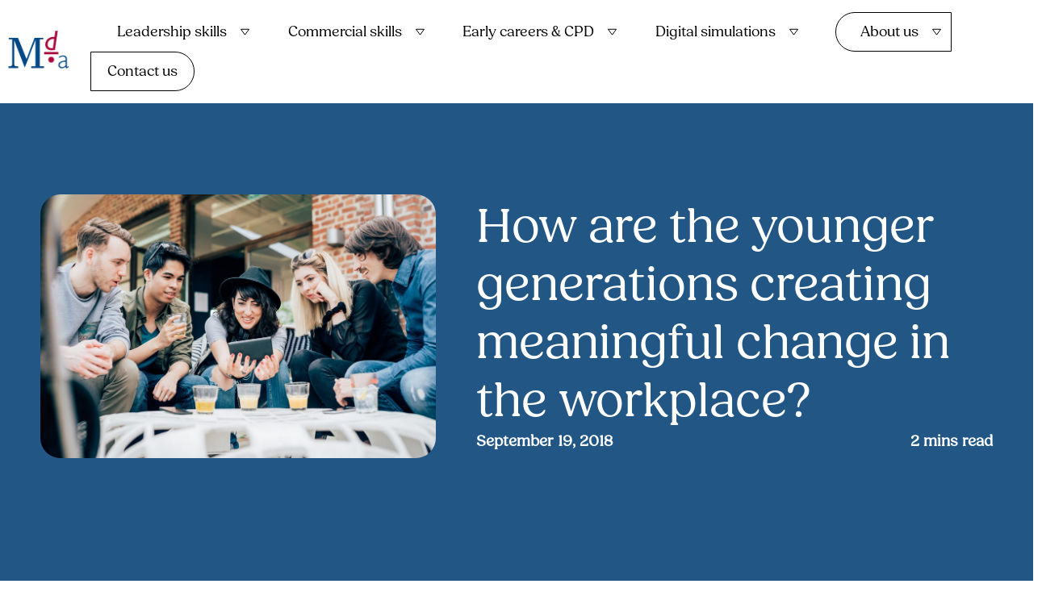

--- FILE ---
content_type: text/html; charset=UTF-8
request_url: https://mdatraining.com/how-are-the-younger-generations-creating-meaningful-change-in-the-workplace/
body_size: 16985
content:
<!doctype html>
<html lang="en-US">

<head>
    <meta charset="UTF-8">
    <meta name="viewport" content="width=device-width, initial-scale=1">
    <link rel="profile" href="https://gmpg.org/xfn/11">

    <meta name='robots' content='index, follow, max-image-preview:large, max-snippet:-1, max-video-preview:-1' />
	<style>img:is([sizes="auto" i], [sizes^="auto," i]) { contain-intrinsic-size: 3000px 1500px }</style>
	
	<!-- This site is optimized with the Yoast SEO plugin v23.0 - https://yoast.com/wordpress/plugins/seo/ -->
	<title>How The Younger Generations Are Creating Changes In The Workplace | MDA Training</title>
	<meta name="description" content="Learning is at the core of everything millennials want from a workplace, and without it, around 70% of them will leave within two years." />
	<link rel="canonical" href="https://mdatraining.com/blog-how-are-the-younger-generations-creating-meaningful-change-in-the-workplace/" />
	<meta property="og:locale" content="en_US" />
	<meta property="og:type" content="article" />
	<meta property="og:title" content="How The Younger Generations Are Creating Changes In The Workplace | MDA Training" />
	<meta property="og:description" content="Learning is at the core of everything millennials want from a workplace, and without it, around 70% of them will leave within two years." />
	<meta property="og:url" content="https://mdatraining.com/blog-how-are-the-younger-generations-creating-meaningful-change-in-the-workplace/" />
	<meta property="og:site_name" content="MDA Training" />
	<meta property="article:published_time" content="2018-09-19T12:50:51+00:00" />
	<meta property="article:modified_time" content="2024-01-24T14:41:17+00:00" />
	<meta property="og:image" content="https://mdatraining.com/wp-content/uploads/2018/09/MDA-Younger-Generations-Workplace.jpg" />
	<meta property="og:image:width" content="1000" />
	<meta property="og:image:height" content="667" />
	<meta property="og:image:type" content="image/jpeg" />
	<meta name="author" content="MDA MDA" />
	<meta name="twitter:card" content="summary_large_image" />
	<meta name="twitter:label1" content="Written by" />
	<meta name="twitter:data1" content="MDA MDA" />
	<meta name="twitter:label2" content="Est. reading time" />
	<meta name="twitter:data2" content="3 minutes" />
	<script type="application/ld+json" class="yoast-schema-graph">{"@context":"https://schema.org","@graph":[{"@type":"Article","@id":"https://mdatraining.com/blog-how-are-the-younger-generations-creating-meaningful-change-in-the-workplace/#article","isPartOf":{"@id":"https://mdatraining.com/blog-how-are-the-younger-generations-creating-meaningful-change-in-the-workplace/"},"author":{"name":"MDA MDA","@id":"https://mdatraining.com/#/schema/person/1406d6d73aeff0b349c169a9944e6ce1"},"headline":"How are the younger generations creating meaningful change in the workplace?","datePublished":"2018-09-19T12:50:51+00:00","dateModified":"2024-01-24T14:41:17+00:00","mainEntityOfPage":{"@id":"https://mdatraining.com/blog-how-are-the-younger-generations-creating-meaningful-change-in-the-workplace/"},"wordCount":539,"commentCount":0,"publisher":{"@id":"https://mdatraining.com/#organization"},"image":{"@id":"https://mdatraining.com/blog-how-are-the-younger-generations-creating-meaningful-change-in-the-workplace/#primaryimage"},"thumbnailUrl":"https://mdatraining.com/wp-content/uploads/2018/09/MDA-Younger-Generations-Workplace.jpg","keywords":["Developing Millennials","Gen Z training","How will millennials transform the workplace","Millennial Learning","Millennials at work"],"articleSection":["Employee wellbeing","Millennials","Millennials training","Workplace learning"],"inLanguage":"en-US","potentialAction":[{"@type":"CommentAction","name":"Comment","target":["https://mdatraining.com/blog-how-are-the-younger-generations-creating-meaningful-change-in-the-workplace/#respond"]}]},{"@type":"WebPage","@id":"https://mdatraining.com/blog-how-are-the-younger-generations-creating-meaningful-change-in-the-workplace/","url":"https://mdatraining.com/blog-how-are-the-younger-generations-creating-meaningful-change-in-the-workplace/","name":"How The Younger Generations Are Creating Changes In The Workplace | MDA Training","isPartOf":{"@id":"https://mdatraining.com/#website"},"primaryImageOfPage":{"@id":"https://mdatraining.com/blog-how-are-the-younger-generations-creating-meaningful-change-in-the-workplace/#primaryimage"},"image":{"@id":"https://mdatraining.com/blog-how-are-the-younger-generations-creating-meaningful-change-in-the-workplace/#primaryimage"},"thumbnailUrl":"https://mdatraining.com/wp-content/uploads/2018/09/MDA-Younger-Generations-Workplace.jpg","datePublished":"2018-09-19T12:50:51+00:00","dateModified":"2024-01-24T14:41:17+00:00","description":"Learning is at the core of everything millennials want from a workplace, and without it, around 70% of them will leave within two years.","breadcrumb":{"@id":"https://mdatraining.com/blog-how-are-the-younger-generations-creating-meaningful-change-in-the-workplace/#breadcrumb"},"inLanguage":"en-US","potentialAction":[{"@type":"ReadAction","target":["https://mdatraining.com/blog-how-are-the-younger-generations-creating-meaningful-change-in-the-workplace/"]}]},{"@type":"ImageObject","inLanguage":"en-US","@id":"https://mdatraining.com/blog-how-are-the-younger-generations-creating-meaningful-change-in-the-workplace/#primaryimage","url":"https://mdatraining.com/wp-content/uploads/2018/09/MDA-Younger-Generations-Workplace.jpg","contentUrl":"https://mdatraining.com/wp-content/uploads/2018/09/MDA-Younger-Generations-Workplace.jpg","width":1000,"height":667,"caption":"Group of young friends talking to each other holding a smart phone"},{"@type":"BreadcrumbList","@id":"https://mdatraining.com/blog-how-are-the-younger-generations-creating-meaningful-change-in-the-workplace/#breadcrumb","itemListElement":[{"@type":"ListItem","position":1,"name":"Blog","item":"https://mdatraining.com/blog/"},{"@type":"ListItem","position":2,"name":"How are the younger generations creating meaningful change in the workplace?"}]},{"@type":"WebSite","@id":"https://mdatraining.com/#website","url":"https://mdatraining.com/","name":"MDA Training","description":"","publisher":{"@id":"https://mdatraining.com/#organization"},"potentialAction":[{"@type":"SearchAction","target":{"@type":"EntryPoint","urlTemplate":"https://mdatraining.com/?s={search_term_string}"},"query-input":"required name=search_term_string"}],"inLanguage":"en-US"},{"@type":"Organization","@id":"https://mdatraining.com/#organization","name":"MDA Training","url":"https://mdatraining.com/","logo":{"@type":"ImageObject","inLanguage":"en-US","@id":"https://mdatraining.com/#/schema/logo/image/","url":"https://mdatraining.com/wp-content/uploads/2023/10/mda-logo.png","contentUrl":"https://mdatraining.com/wp-content/uploads/2023/10/mda-logo.png","width":170,"height":130,"caption":"MDA Training"},"image":{"@id":"https://mdatraining.com/#/schema/logo/image/"}},{"@type":"Person","@id":"https://mdatraining.com/#/schema/person/1406d6d73aeff0b349c169a9944e6ce1","name":"MDA MDA","image":{"@type":"ImageObject","inLanguage":"en-US","@id":"https://mdatraining.com/#/schema/person/image/","url":"https://secure.gravatar.com/avatar/bcc1b8689b52d9022c21effd497a1ecaee86c1653db8236e62a6ab440509a71d?s=96&d=mm&r=g","contentUrl":"https://secure.gravatar.com/avatar/bcc1b8689b52d9022c21effd497a1ecaee86c1653db8236e62a6ab440509a71d?s=96&d=mm&r=g","caption":"MDA MDA"},"url":"https://mdatraining.com/author/mda/"}]}</script>
	<!-- / Yoast SEO plugin. -->


<link rel='dns-prefetch' href='//static.addtoany.com' />
<link rel='dns-prefetch' href='//cdnjs.cloudflare.com' />
<link rel='dns-prefetch' href='//cdn.jsdelivr.net' />
<link rel="alternate" type="application/rss+xml" title="MDA Training &raquo; Feed" href="https://mdatraining.com/feed/" />
<link rel="alternate" type="application/rss+xml" title="MDA Training &raquo; Comments Feed" href="https://mdatraining.com/comments/feed/" />
<link rel="alternate" type="application/rss+xml" title="MDA Training &raquo; How are the younger generations creating meaningful change in the workplace? Comments Feed" href="https://mdatraining.com/how-are-the-younger-generations-creating-meaningful-change-in-the-workplace/feed/" />
<script>
window._wpemojiSettings = {"baseUrl":"https:\/\/s.w.org\/images\/core\/emoji\/16.0.1\/72x72\/","ext":".png","svgUrl":"https:\/\/s.w.org\/images\/core\/emoji\/16.0.1\/svg\/","svgExt":".svg","source":{"concatemoji":"https:\/\/mdatraining.com\/wp-includes\/js\/wp-emoji-release.min.js?ver=6.8.3"}};
/*! This file is auto-generated */
!function(s,n){var o,i,e;function c(e){try{var t={supportTests:e,timestamp:(new Date).valueOf()};sessionStorage.setItem(o,JSON.stringify(t))}catch(e){}}function p(e,t,n){e.clearRect(0,0,e.canvas.width,e.canvas.height),e.fillText(t,0,0);var t=new Uint32Array(e.getImageData(0,0,e.canvas.width,e.canvas.height).data),a=(e.clearRect(0,0,e.canvas.width,e.canvas.height),e.fillText(n,0,0),new Uint32Array(e.getImageData(0,0,e.canvas.width,e.canvas.height).data));return t.every(function(e,t){return e===a[t]})}function u(e,t){e.clearRect(0,0,e.canvas.width,e.canvas.height),e.fillText(t,0,0);for(var n=e.getImageData(16,16,1,1),a=0;a<n.data.length;a++)if(0!==n.data[a])return!1;return!0}function f(e,t,n,a){switch(t){case"flag":return n(e,"\ud83c\udff3\ufe0f\u200d\u26a7\ufe0f","\ud83c\udff3\ufe0f\u200b\u26a7\ufe0f")?!1:!n(e,"\ud83c\udde8\ud83c\uddf6","\ud83c\udde8\u200b\ud83c\uddf6")&&!n(e,"\ud83c\udff4\udb40\udc67\udb40\udc62\udb40\udc65\udb40\udc6e\udb40\udc67\udb40\udc7f","\ud83c\udff4\u200b\udb40\udc67\u200b\udb40\udc62\u200b\udb40\udc65\u200b\udb40\udc6e\u200b\udb40\udc67\u200b\udb40\udc7f");case"emoji":return!a(e,"\ud83e\udedf")}return!1}function g(e,t,n,a){var r="undefined"!=typeof WorkerGlobalScope&&self instanceof WorkerGlobalScope?new OffscreenCanvas(300,150):s.createElement("canvas"),o=r.getContext("2d",{willReadFrequently:!0}),i=(o.textBaseline="top",o.font="600 32px Arial",{});return e.forEach(function(e){i[e]=t(o,e,n,a)}),i}function t(e){var t=s.createElement("script");t.src=e,t.defer=!0,s.head.appendChild(t)}"undefined"!=typeof Promise&&(o="wpEmojiSettingsSupports",i=["flag","emoji"],n.supports={everything:!0,everythingExceptFlag:!0},e=new Promise(function(e){s.addEventListener("DOMContentLoaded",e,{once:!0})}),new Promise(function(t){var n=function(){try{var e=JSON.parse(sessionStorage.getItem(o));if("object"==typeof e&&"number"==typeof e.timestamp&&(new Date).valueOf()<e.timestamp+604800&&"object"==typeof e.supportTests)return e.supportTests}catch(e){}return null}();if(!n){if("undefined"!=typeof Worker&&"undefined"!=typeof OffscreenCanvas&&"undefined"!=typeof URL&&URL.createObjectURL&&"undefined"!=typeof Blob)try{var e="postMessage("+g.toString()+"("+[JSON.stringify(i),f.toString(),p.toString(),u.toString()].join(",")+"));",a=new Blob([e],{type:"text/javascript"}),r=new Worker(URL.createObjectURL(a),{name:"wpTestEmojiSupports"});return void(r.onmessage=function(e){c(n=e.data),r.terminate(),t(n)})}catch(e){}c(n=g(i,f,p,u))}t(n)}).then(function(e){for(var t in e)n.supports[t]=e[t],n.supports.everything=n.supports.everything&&n.supports[t],"flag"!==t&&(n.supports.everythingExceptFlag=n.supports.everythingExceptFlag&&n.supports[t]);n.supports.everythingExceptFlag=n.supports.everythingExceptFlag&&!n.supports.flag,n.DOMReady=!1,n.readyCallback=function(){n.DOMReady=!0}}).then(function(){return e}).then(function(){var e;n.supports.everything||(n.readyCallback(),(e=n.source||{}).concatemoji?t(e.concatemoji):e.wpemoji&&e.twemoji&&(t(e.twemoji),t(e.wpemoji)))}))}((window,document),window._wpemojiSettings);
</script>
<style id='wp-emoji-styles-inline-css'>

	img.wp-smiley, img.emoji {
		display: inline !important;
		border: none !important;
		box-shadow: none !important;
		height: 1em !important;
		width: 1em !important;
		margin: 0 0.07em !important;
		vertical-align: -0.1em !important;
		background: none !important;
		padding: 0 !important;
	}
</style>
<link rel='stylesheet' id='wp-block-library-css' href='https://mdatraining.com/wp-includes/css/dist/block-library/style.min.css?ver=6.8.3' media='all' />
<style id='classic-theme-styles-inline-css'>
/*! This file is auto-generated */
.wp-block-button__link{color:#fff;background-color:#32373c;border-radius:9999px;box-shadow:none;text-decoration:none;padding:calc(.667em + 2px) calc(1.333em + 2px);font-size:1.125em}.wp-block-file__button{background:#32373c;color:#fff;text-decoration:none}
</style>
<style id='global-styles-inline-css'>
:root{--wp--preset--aspect-ratio--square: 1;--wp--preset--aspect-ratio--4-3: 4/3;--wp--preset--aspect-ratio--3-4: 3/4;--wp--preset--aspect-ratio--3-2: 3/2;--wp--preset--aspect-ratio--2-3: 2/3;--wp--preset--aspect-ratio--16-9: 16/9;--wp--preset--aspect-ratio--9-16: 9/16;--wp--preset--color--black: #000000;--wp--preset--color--cyan-bluish-gray: #abb8c3;--wp--preset--color--white: #ffffff;--wp--preset--color--pale-pink: #f78da7;--wp--preset--color--vivid-red: #cf2e2e;--wp--preset--color--luminous-vivid-orange: #ff6900;--wp--preset--color--luminous-vivid-amber: #fcb900;--wp--preset--color--light-green-cyan: #7bdcb5;--wp--preset--color--vivid-green-cyan: #00d084;--wp--preset--color--pale-cyan-blue: #8ed1fc;--wp--preset--color--vivid-cyan-blue: #0693e3;--wp--preset--color--vivid-purple: #9b51e0;--wp--preset--gradient--vivid-cyan-blue-to-vivid-purple: linear-gradient(135deg,rgba(6,147,227,1) 0%,rgb(155,81,224) 100%);--wp--preset--gradient--light-green-cyan-to-vivid-green-cyan: linear-gradient(135deg,rgb(122,220,180) 0%,rgb(0,208,130) 100%);--wp--preset--gradient--luminous-vivid-amber-to-luminous-vivid-orange: linear-gradient(135deg,rgba(252,185,0,1) 0%,rgba(255,105,0,1) 100%);--wp--preset--gradient--luminous-vivid-orange-to-vivid-red: linear-gradient(135deg,rgba(255,105,0,1) 0%,rgb(207,46,46) 100%);--wp--preset--gradient--very-light-gray-to-cyan-bluish-gray: linear-gradient(135deg,rgb(238,238,238) 0%,rgb(169,184,195) 100%);--wp--preset--gradient--cool-to-warm-spectrum: linear-gradient(135deg,rgb(74,234,220) 0%,rgb(151,120,209) 20%,rgb(207,42,186) 40%,rgb(238,44,130) 60%,rgb(251,105,98) 80%,rgb(254,248,76) 100%);--wp--preset--gradient--blush-light-purple: linear-gradient(135deg,rgb(255,206,236) 0%,rgb(152,150,240) 100%);--wp--preset--gradient--blush-bordeaux: linear-gradient(135deg,rgb(254,205,165) 0%,rgb(254,45,45) 50%,rgb(107,0,62) 100%);--wp--preset--gradient--luminous-dusk: linear-gradient(135deg,rgb(255,203,112) 0%,rgb(199,81,192) 50%,rgb(65,88,208) 100%);--wp--preset--gradient--pale-ocean: linear-gradient(135deg,rgb(255,245,203) 0%,rgb(182,227,212) 50%,rgb(51,167,181) 100%);--wp--preset--gradient--electric-grass: linear-gradient(135deg,rgb(202,248,128) 0%,rgb(113,206,126) 100%);--wp--preset--gradient--midnight: linear-gradient(135deg,rgb(2,3,129) 0%,rgb(40,116,252) 100%);--wp--preset--font-size--small: 13px;--wp--preset--font-size--medium: 20px;--wp--preset--font-size--large: 36px;--wp--preset--font-size--x-large: 42px;--wp--preset--spacing--20: 0.44rem;--wp--preset--spacing--30: 0.67rem;--wp--preset--spacing--40: 1rem;--wp--preset--spacing--50: 1.5rem;--wp--preset--spacing--60: 2.25rem;--wp--preset--spacing--70: 3.38rem;--wp--preset--spacing--80: 5.06rem;--wp--preset--shadow--natural: 6px 6px 9px rgba(0, 0, 0, 0.2);--wp--preset--shadow--deep: 12px 12px 50px rgba(0, 0, 0, 0.4);--wp--preset--shadow--sharp: 6px 6px 0px rgba(0, 0, 0, 0.2);--wp--preset--shadow--outlined: 6px 6px 0px -3px rgba(255, 255, 255, 1), 6px 6px rgba(0, 0, 0, 1);--wp--preset--shadow--crisp: 6px 6px 0px rgba(0, 0, 0, 1);}:where(.is-layout-flex){gap: 0.5em;}:where(.is-layout-grid){gap: 0.5em;}body .is-layout-flex{display: flex;}.is-layout-flex{flex-wrap: wrap;align-items: center;}.is-layout-flex > :is(*, div){margin: 0;}body .is-layout-grid{display: grid;}.is-layout-grid > :is(*, div){margin: 0;}:where(.wp-block-columns.is-layout-flex){gap: 2em;}:where(.wp-block-columns.is-layout-grid){gap: 2em;}:where(.wp-block-post-template.is-layout-flex){gap: 1.25em;}:where(.wp-block-post-template.is-layout-grid){gap: 1.25em;}.has-black-color{color: var(--wp--preset--color--black) !important;}.has-cyan-bluish-gray-color{color: var(--wp--preset--color--cyan-bluish-gray) !important;}.has-white-color{color: var(--wp--preset--color--white) !important;}.has-pale-pink-color{color: var(--wp--preset--color--pale-pink) !important;}.has-vivid-red-color{color: var(--wp--preset--color--vivid-red) !important;}.has-luminous-vivid-orange-color{color: var(--wp--preset--color--luminous-vivid-orange) !important;}.has-luminous-vivid-amber-color{color: var(--wp--preset--color--luminous-vivid-amber) !important;}.has-light-green-cyan-color{color: var(--wp--preset--color--light-green-cyan) !important;}.has-vivid-green-cyan-color{color: var(--wp--preset--color--vivid-green-cyan) !important;}.has-pale-cyan-blue-color{color: var(--wp--preset--color--pale-cyan-blue) !important;}.has-vivid-cyan-blue-color{color: var(--wp--preset--color--vivid-cyan-blue) !important;}.has-vivid-purple-color{color: var(--wp--preset--color--vivid-purple) !important;}.has-black-background-color{background-color: var(--wp--preset--color--black) !important;}.has-cyan-bluish-gray-background-color{background-color: var(--wp--preset--color--cyan-bluish-gray) !important;}.has-white-background-color{background-color: var(--wp--preset--color--white) !important;}.has-pale-pink-background-color{background-color: var(--wp--preset--color--pale-pink) !important;}.has-vivid-red-background-color{background-color: var(--wp--preset--color--vivid-red) !important;}.has-luminous-vivid-orange-background-color{background-color: var(--wp--preset--color--luminous-vivid-orange) !important;}.has-luminous-vivid-amber-background-color{background-color: var(--wp--preset--color--luminous-vivid-amber) !important;}.has-light-green-cyan-background-color{background-color: var(--wp--preset--color--light-green-cyan) !important;}.has-vivid-green-cyan-background-color{background-color: var(--wp--preset--color--vivid-green-cyan) !important;}.has-pale-cyan-blue-background-color{background-color: var(--wp--preset--color--pale-cyan-blue) !important;}.has-vivid-cyan-blue-background-color{background-color: var(--wp--preset--color--vivid-cyan-blue) !important;}.has-vivid-purple-background-color{background-color: var(--wp--preset--color--vivid-purple) !important;}.has-black-border-color{border-color: var(--wp--preset--color--black) !important;}.has-cyan-bluish-gray-border-color{border-color: var(--wp--preset--color--cyan-bluish-gray) !important;}.has-white-border-color{border-color: var(--wp--preset--color--white) !important;}.has-pale-pink-border-color{border-color: var(--wp--preset--color--pale-pink) !important;}.has-vivid-red-border-color{border-color: var(--wp--preset--color--vivid-red) !important;}.has-luminous-vivid-orange-border-color{border-color: var(--wp--preset--color--luminous-vivid-orange) !important;}.has-luminous-vivid-amber-border-color{border-color: var(--wp--preset--color--luminous-vivid-amber) !important;}.has-light-green-cyan-border-color{border-color: var(--wp--preset--color--light-green-cyan) !important;}.has-vivid-green-cyan-border-color{border-color: var(--wp--preset--color--vivid-green-cyan) !important;}.has-pale-cyan-blue-border-color{border-color: var(--wp--preset--color--pale-cyan-blue) !important;}.has-vivid-cyan-blue-border-color{border-color: var(--wp--preset--color--vivid-cyan-blue) !important;}.has-vivid-purple-border-color{border-color: var(--wp--preset--color--vivid-purple) !important;}.has-vivid-cyan-blue-to-vivid-purple-gradient-background{background: var(--wp--preset--gradient--vivid-cyan-blue-to-vivid-purple) !important;}.has-light-green-cyan-to-vivid-green-cyan-gradient-background{background: var(--wp--preset--gradient--light-green-cyan-to-vivid-green-cyan) !important;}.has-luminous-vivid-amber-to-luminous-vivid-orange-gradient-background{background: var(--wp--preset--gradient--luminous-vivid-amber-to-luminous-vivid-orange) !important;}.has-luminous-vivid-orange-to-vivid-red-gradient-background{background: var(--wp--preset--gradient--luminous-vivid-orange-to-vivid-red) !important;}.has-very-light-gray-to-cyan-bluish-gray-gradient-background{background: var(--wp--preset--gradient--very-light-gray-to-cyan-bluish-gray) !important;}.has-cool-to-warm-spectrum-gradient-background{background: var(--wp--preset--gradient--cool-to-warm-spectrum) !important;}.has-blush-light-purple-gradient-background{background: var(--wp--preset--gradient--blush-light-purple) !important;}.has-blush-bordeaux-gradient-background{background: var(--wp--preset--gradient--blush-bordeaux) !important;}.has-luminous-dusk-gradient-background{background: var(--wp--preset--gradient--luminous-dusk) !important;}.has-pale-ocean-gradient-background{background: var(--wp--preset--gradient--pale-ocean) !important;}.has-electric-grass-gradient-background{background: var(--wp--preset--gradient--electric-grass) !important;}.has-midnight-gradient-background{background: var(--wp--preset--gradient--midnight) !important;}.has-small-font-size{font-size: var(--wp--preset--font-size--small) !important;}.has-medium-font-size{font-size: var(--wp--preset--font-size--medium) !important;}.has-large-font-size{font-size: var(--wp--preset--font-size--large) !important;}.has-x-large-font-size{font-size: var(--wp--preset--font-size--x-large) !important;}
:where(.wp-block-post-template.is-layout-flex){gap: 1.25em;}:where(.wp-block-post-template.is-layout-grid){gap: 1.25em;}
:where(.wp-block-columns.is-layout-flex){gap: 2em;}:where(.wp-block-columns.is-layout-grid){gap: 2em;}
:root :where(.wp-block-pullquote){font-size: 1.5em;line-height: 1.6;}
</style>
<link rel='stylesheet' id='contact-form-7-css' href='https://mdatraining.com/wp-content/plugins/contact-form-7/includes/css/styles.css?ver=5.9.6' media='all' />
<link rel='stylesheet' id='wpa-css-css' href='https://mdatraining.com/wp-content/plugins/honeypot/includes/css/wpa.css?ver=2.2.02' media='all' />
<link rel='stylesheet' id='mda-style-css' href='https://mdatraining.com/wp-content/themes/mdatraining/style.css?ver=1.502' media='all' />
<link rel='stylesheet' id='mda-responsive-style-css' href='https://mdatraining.com/wp-content/themes/mdatraining/responsive-style.css?ver=1.23' media='all' />
<link rel='stylesheet' id='mobile_menu-style-css' href='https://mdatraining.com/wp-content/themes/mdatraining/css/mobile_menu.css?ver=6.8.3' media='all' />
<link rel='stylesheet' id='simple-favorites-css' href='https://mdatraining.com/wp-content/plugins/favorites/assets/css/favorites.css?ver=2.3.4' media='all' />
<link rel='stylesheet' id='addtoany-css' href='https://mdatraining.com/wp-content/plugins/add-to-any/addtoany.min.css?ver=1.16' media='all' />
<script id="addtoany-core-js-before">
window.a2a_config=window.a2a_config||{};a2a_config.callbacks=[];a2a_config.overlays=[];a2a_config.templates={};
</script>
<script async src="https://static.addtoany.com/menu/page.js" id="addtoany-core-js"></script>
<script src="https://mdatraining.com/wp-includes/js/jquery/jquery.min.js?ver=3.7.1" id="jquery-core-js"></script>
<script src="https://mdatraining.com/wp-includes/js/jquery/jquery-migrate.min.js?ver=3.4.1" id="jquery-migrate-js"></script>
<script async src="https://mdatraining.com/wp-content/plugins/add-to-any/addtoany.min.js?ver=1.1" id="addtoany-jquery-js"></script>
<script src="https://cdnjs.cloudflare.com/ajax/libs/jquery/3.4.1/jquery.min.js?ver=6.8.3" id="mda-jquery-script-js"></script>
<script src="https://mdatraining.com/wp-content/themes/mdatraining/js/mda-script.js?mda_22&amp;ver=6.8.3" id="mda-script-js-js"></script>
<script src="https://mdatraining.com/wp-content/themes/mdatraining/js/mobile_menu.js?ver=6.8.3" id="mda-navigation-js"></script>
<script src="https://cdn.jsdelivr.net/npm/bootstrap@5.0.2/dist/js/bootstrap.min.js?ver=6.8.3" id="mda-bs-script-js"></script>
<script src="https://cdnjs.cloudflare.com/ajax/libs/bodymovin/5.12.2/lottie.min.js?ver=6.8.3" id="bodymovin-script-js"></script>
<script src="https://cdnjs.cloudflare.com/ajax/libs/ScrollMagic/2.0.8/ScrollMagic.min.js?ver=6.8.3" id="scroll-magic-js"></script>
<script id="favorites-js-extra">
var favorites_data = {"ajaxurl":"https:\/\/mdatraining.com\/wp-admin\/admin-ajax.php","nonce":"2c7880a116","favorite":"<img src=\"https:\/\/mdatraining.com\/wp-content\/uploads\/2023\/10\/favorite.png\">","favorited":"<img src=\"https:\/\/mdatraining.com\/wp-content\/uploads\/2023\/10\/favoritd.png\">","includecount":"","indicate_loading":"","loading_text":"Loading","loading_image":"","loading_image_active":"","loading_image_preload":"","cache_enabled":"1","button_options":{"button_type":"custom","custom_colors":false,"box_shadow":false,"include_count":false,"default":{"background_default":false,"border_default":false,"text_default":false,"icon_default":false,"count_default":false},"active":{"background_active":false,"border_active":false,"text_active":false,"icon_active":false,"count_active":false}},"authentication_modal_content":"<p>Please login to add favorites.<\/p><p><a href=\"#\" data-favorites-modal-close>Dismiss this notice<\/a><\/p>","authentication_redirect":"","dev_mode":"","logged_in":"","user_id":"0","authentication_redirect_url":"https:\/\/mdatraining.com\/wp-login.php"};
</script>
<script src="https://mdatraining.com/wp-content/plugins/favorites/assets/js/favorites.min.js?ver=2.3.4" id="favorites-js"></script>
<link rel="https://api.w.org/" href="https://mdatraining.com/wp-json/" /><link rel="alternate" title="JSON" type="application/json" href="https://mdatraining.com/wp-json/wp/v2/posts/7162" /><link rel="EditURI" type="application/rsd+xml" title="RSD" href="https://mdatraining.com/xmlrpc.php?rsd" />
<link rel='shortlink' href='https://mdatraining.com/?p=7162' />
<link rel="alternate" title="oEmbed (JSON)" type="application/json+oembed" href="https://mdatraining.com/wp-json/oembed/1.0/embed?url=https%3A%2F%2Fmdatraining.com%2Fhow-are-the-younger-generations-creating-meaningful-change-in-the-workplace%2F" />
<link rel="alternate" title="oEmbed (XML)" type="text/xml+oembed" href="https://mdatraining.com/wp-json/oembed/1.0/embed?url=https%3A%2F%2Fmdatraining.com%2Fhow-are-the-younger-generations-creating-meaningful-change-in-the-workplace%2F&#038;format=xml" />
<!-- HFCM by 99 Robots - Snippet # 1: Google Tag Manager | DigitalROI -->
<!-- Google Tag Manager -->
<script>(function(w,d,s,l,i){w[l]=w[l]||[];w[l].push({'gtm.start':
new Date().getTime(),event:'gtm.js'});var f=d.getElementsByTagName(s)[0],
j=d.createElement(s),dl=l!='dataLayer'?'&l='+l:'';j.async=true;j.src=
'https://www.googletagmanager.com/gtm.js?id='+i+dl;f.parentNode.insertBefore(j,f);
})(window,document,'script','dataLayer','GTM-NG3KGGZP');</script>
<!-- End Google Tag Manager -->



<!-- /end HFCM by 99 Robots -->
<link rel="pingback" href="https://mdatraining.com/xmlrpc.php"><script>
var theme_directory = "https://mdatraining.com/wp-content/themes/mdatraining";
var site_url = "https://mdatraining.com";
var uploads_directory = "https://mdatraining.com/wp-content/uploads";
</script>
<link rel="icon" href="https://mdatraining.com/wp-content/uploads/2023/10/mda-logo-150x130.png" sizes="32x32" />
<link rel="icon" href="https://mdatraining.com/wp-content/uploads/2023/10/mda-logo.png" sizes="192x192" />
<link rel="apple-touch-icon" href="https://mdatraining.com/wp-content/uploads/2023/10/mda-logo.png" />
<meta name="msapplication-TileImage" content="https://mdatraining.com/wp-content/uploads/2023/10/mda-logo.png" />
		<style id="wp-custom-css">
			body.single-post span.simplefavorite-button { display: none; }

/* body.tax-simulation-categories.term-digital-simulations{background: linear-gradient(to bottom, #000000 0px, #000000 200px, #225785 60%, #225785 100%) !important} */
/* body.tax-simulation-categories section.full_width_video_section {
    background: #000000;
} */
/* body.tax-simulation-categories div#ct-logo img { filter: brightness(0) invert(1); }
body.tax-simulation-categories .single_simulation_section .filter_select::before{ filter: brightness(0) invert(1);}
body.tax-simulation-categories div.simulations_listing .duration_wrap img, footer#colophon>* img{filter: brightness(0) invert(1);} */
/* body.tax-simulation-categories .simulation-category-archive{background: linear-gradient(to bottom, #000000 0px,  #225785 15%, #225785 50%, #225785 100%) !important} */

@media (min-width: 768px) {
	#primary-menu li.grouped_menu_1{margin-left:30px !important;}
#primary-menu li.discover_submenu { border-left: 1px solid #000; border-top: 1px solid #000; border-bottom: 1px solid #000; border-radius: 30px; border-right: 1px solid #000 !important; border-top-right-radius: 0px; border-bottom-right-radius: 0px; }
#primary-menu li.contact_us { border-right: 1px solid #000; border-top: 1px solid #000; border-bottom: 1px solid #000; border-radius: 30px; border-left: 1px solid #000 !important; border-top-left-radius: 0px; border-bottom-left-radius: 0px;padding-right:20px !important;margin-left:-3px; }
#primary-menu li.contact_us a { border: 0; padding: 0;background-color: transparent !important; color: var(--dark-color) !important; }
}		</style>
			
	
		<!-- Google tag (gtag.js) -->
<script async src="https://www.googletagmanager.com/gtag/js?id=G-JJ13F7RDBL"></script>
<script>
  window.dataLayer = window.dataLayer || [];
  function gtag(){dataLayer.push(arguments);}
  gtag('js', new Date());

  gtag('config', 'G-JJ13F7RDBL');
</script>
	<!-- Google tag (gtag.js) -->
<script async src="https://www.googletagmanager.com/gtag/js?id=AW-16564643418">
</script>
<script>
  window.dataLayer = window.dataLayer || [];
  function gtag(){dataLayer.push(arguments);}
  gtag('js', new Date());

  gtag('config', 'AW-16564643418');
</script>
	
</head>

<body class="wp-singular post-template-default single single-post postid-7162 single-format-standard wp-custom-logo wp-theme-mdatraining no-sidebar">


    <div id="page" class="site">
        <a class="skip-link screen-reader-text" href="#content">Skip to content</a>
        <header id="masthead" class="site-header">
            <div class="container">
                <div class="row align-items-center">
                    <div class="col-md-12">
                        <div class="ct-menu-section">
                            <div id="ct-logo" class="site-branding"><a href="https://mdatraining.com/" class="custom-logo-link" rel="home"><img width="170" height="130" src="https://mdatraining.com/wp-content/uploads/2023/10/mda-logo.png" class="custom-logo" alt="MDA Training" decoding="async" /></a></div>
                            <div id="ct-menu" class="header-right">
                                <nav id="site-navigation" class="main-navigation">
                                    <div class="menu-primary-menu-container"><ul id="primary-menu" class="menu"><li id="menu-item-19625" class="sub_menu leadership_skills menu-item menu-item-type-custom menu-item-object-custom menu-item-has-children menu-item-19625"><a>Leadership skills​</a>
<ul class="sub-menu">
	<li id="menu-item-23415" class="menu-item menu-item-type-post_type menu-item-object-page menu-item-23415"><a href="https://mdatraining.com/leadership-simulation-trainings/">Leadership Simulation</a></li>
	<li id="menu-item-23416" class="menu-item menu-item-type-post_type menu-item-object-page menu-item-23416"><a href="https://mdatraining.com/leadership-skills/">Leadership skills</a></li>
	<li id="menu-item-23745" class="menu-item menu-item-type-post_type menu-item-object-page menu-item-23745"><a href="https://mdatraining.com/leadership-assessment/">Leadership assessment</a></li>
	<li id="menu-item-23746" class="menu-item menu-item-type-post_type menu-item-object-page menu-item-23746"><a href="https://mdatraining.com/conferences-away-days-and-team-building/">Conferences, away-days and team building​</a></li>
</ul>
</li>
<li id="menu-item-22873" class="sub_menu commercial_skills menu-item menu-item-type-custom menu-item-object-custom menu-item-has-children menu-item-22873"><a>Commercial skills​</a>
<ul class="sub-menu">
	<li id="menu-item-23750" class="menu-item menu-item-type-post_type menu-item-object-page menu-item-23750"><a href="https://mdatraining.com/business-simulations/">Business simulations</a></li>
	<li id="menu-item-23417" class="menu-item menu-item-type-post_type menu-item-object-page menu-item-23417"><a href="https://mdatraining.com/commercial-skills/">Financial &#038; commercial skills​</a></li>
	<li id="menu-item-23747" class="menu-item menu-item-type-post_type menu-item-object-page menu-item-23747"><a href="https://mdatraining.com/pyramid/">Exploring commercial drivers​</a></li>
</ul>
</li>
<li id="menu-item-23418" class="sub_menu early_careers menu-item menu-item-type-custom menu-item-object-custom menu-item-has-children menu-item-23418"><a>Early careers &#038; CPD​</a>
<ul class="sub-menu">
	<li id="menu-item-23419" class="menu-item menu-item-type-post_type menu-item-object-page menu-item-23419"><a href="https://mdatraining.com/insight-events/">Insight events</a></li>
	<li id="menu-item-23420" class="menu-item menu-item-type-post_type menu-item-object-page menu-item-has-children menu-item-23420"><a href="https://mdatraining.com/conferences-away-days-and-team-building/">Onboarding and Inductions</a>
	<ul class="sub-menu">
		<li id="menu-item-23421" class="menu-item menu-item-type-post_type menu-item-object-page menu-item-23421"><a href="https://mdatraining.com/asset-management/">Asset management</a></li>
		<li id="menu-item-23422" class="menu-item menu-item-type-post_type menu-item-object-page menu-item-23422"><a href="https://mdatraining.com/banking-simulation-training/">Banking</a></li>
		<li id="menu-item-23423" class="menu-item menu-item-type-post_type menu-item-object-page menu-item-23423"><a href="https://mdatraining.com/corporate-and-commercial-banking-training/">Corporates</a></li>
		<li id="menu-item-23424" class="menu-item menu-item-type-post_type menu-item-object-page menu-item-23424"><a href="https://mdatraining.com/insurance/">Insurance</a></li>
	</ul>
</li>
	<li id="menu-item-23483" class="menu-item menu-item-type-custom menu-item-object-custom menu-item-has-children menu-item-23483"><a>CPD</a>
	<ul class="sub-menu">
		<li id="menu-item-23484" class="menu-item menu-item-type-post_type menu-item-object-page menu-item-23484"><a href="https://mdatraining.com/asset-management/">Asset management</a></li>
		<li id="menu-item-23485" class="menu-item menu-item-type-post_type menu-item-object-page menu-item-23485"><a href="https://mdatraining.com/banking-simulation-training/">Banking</a></li>
		<li id="menu-item-23486" class="menu-item menu-item-type-post_type menu-item-object-page menu-item-23486"><a href="https://mdatraining.com/corporate-and-commercial-banking-training/">Corporates</a></li>
		<li id="menu-item-23487" class="menu-item menu-item-type-post_type menu-item-object-page menu-item-23487"><a href="https://mdatraining.com/insurance/">Insurance</a></li>
	</ul>
</li>
</ul>
</li>
<li id="menu-item-23425" class="sub_menu digital_simulations menu-item menu-item-type-custom menu-item-object-custom menu-item-has-children menu-item-23425"><a>Digital simulations</a>
<ul class="sub-menu">
	<li id="menu-item-23426" class="menu-item menu-item-type-post_type menu-item-object-page menu-item-23426"><a href="https://mdatraining.com/digital-simulations/">Digital simulations</a></li>
	<li id="menu-item-23749" class="menu-item menu-item-type-post_type menu-item-object-page menu-item-23749"><a href="https://mdatraining.com/asynchronous-simulations/">Asynchronous simulations</a></li>
	<li id="menu-item-23427" class="menu-item menu-item-type-post_type menu-item-object-page menu-item-23427"><a href="https://mdatraining.com/custom-digital-simulations/">Custom-built digital simulations​</a></li>
</ul>
</li>
<li id="menu-item-19664" class="sub_menu learning_lab discover_submenu grouped_menu grouped_menu_1 about_us menu-item menu-item-type-custom menu-item-object-custom menu-item-has-children menu-item-19664"><a>About us</a>
<ul class="sub-menu">
	<li id="menu-item-19669" class="menu-item menu-item-type-post_type menu-item-object-page current_page_parent menu-item-19669"><a href="https://mdatraining.com/blog/">MDA Blogs</a></li>
	<li id="menu-item-19670" class="menu-item menu-item-type-custom menu-item-object-custom menu-item-19670"><a href="/videos">MDA Video blogs</a></li>
	<li id="menu-item-19671" class="menu-item menu-item-type-custom menu-item-object-custom menu-item-19671"><a href="/podcasts">MDA Podcasts</a></li>
	<li id="menu-item-22308" class="menu-item menu-item-type-custom menu-item-object-custom menu-item-22308"><a href="/experience-mda-events">MDA Events</a></li>
</ul>
</li>
<li id="menu-item-19673" class="contact_us grouped_menu grouped_menu_2 menu-item menu-item-type-post_type menu-item-object-page menu-item-19673"><a href="https://mdatraining.com/contact/">Contact us</a></li>
</ul></div>                                </nav>
                            </div>
                        </div>
                    </div>
                </div>
            </div>
                            <div class="service_menu_container services_menu">
                    <div class="service_sub_menu">
                        <div class="container">
                            <div class="row">
                                <div class="col-md-9">
                                    <div class="menu_title_wrap">
                                                                                    <div class="col-md-6">
                                                <div id="detailed_wrap_0" class="submenu_title_wrapper">
                                                                                                            <a href="https://mdatraining.com/simulations/leadership-simulation/">
                                                                                                        <div class="submenu_title_container">
                                                        <div class="title_image_wrap">
                                                                                                                                <img src="https://mdatraining.com/wp-content/uploads/2023/10/leadership-simulation-e1762860151944.png" width="112" height="112" alt="leadership simulation" title="leadership simulation">
                                                                                                                    </div>
                                                        <div class="title_content_wrap">
                                                            <div class="title_wrap">
                                                                                                                                    <h3>The Leadership Simulation​</h3>
                                                                                                                            </div>
                                                            <div class="description_wrapper">
                                                                                                                                    <p>A transformative Commercial Leadership Simulation that focuses on leading self, leading others and leading the business</p>
                                                                 
                                                            </div>
                                                        </div>
                                                    </div>
                                                                                                            </a>
                                                                                                    </div>
                                            </div>
                                                                                        <div class="col-md-6">
                                                <div id="detailed_wrap_1" class="submenu_title_wrapper">
                                                                                                            <a href="https://mdatraining.com/leadership-skills/">
                                                                                                        <div class="submenu_title_container">
                                                        <div class="title_image_wrap">
                                                                                                                                <img src="https://mdatraining.com/wp-content/uploads/2025/11/leadership-workshops-e1762344367985.png" width="112" height="112" alt="leadership workshops" title="leadership workshops">
                                                                                                                    </div>
                                                        <div class="title_content_wrap">
                                                            <div class="title_wrap">
                                                                                                                                    <h3>Leadership skills</h3>
                                                                                                                            </div>
                                                            <div class="description_wrapper">
                                                                                                                                    <p>Engaging experiential leadership workshops designed to challenge current ideas and thinking, and to transform how your leaders approach what they do day-to-day</p>
                                                                 
                                                            </div>
                                                        </div>
                                                    </div>
                                                                                                            </a>
                                                                                                    </div>
                                            </div>
                                                                                        <div class="col-md-6">
                                                <div id="detailed_wrap_2" class="submenu_title_wrapper">
                                                                                                            <a href="https://mdatraining.com/leadership-assessment/">
                                                                                                        <div class="submenu_title_container">
                                                        <div class="title_image_wrap">
                                                                                                                                <img src="https://mdatraining.com/wp-content/uploads/2025/11/leaership-assessment-e1762344355799.png" width="112" height="112" alt="leaership assessment" title="leaership assessment">
                                                                                                                    </div>
                                                        <div class="title_content_wrap">
                                                            <div class="title_wrap">
                                                                                                                                    <h3>Leadership assessment </h3>
                                                                                                                            </div>
                                                            <div class="description_wrapper">
                                                                                                                                    <p>Business simulations designed to provide objective feedback through immersive leadership and business scenarios</p>
                                                                 
                                                            </div>
                                                        </div>
                                                    </div>
                                                                                                            </a>
                                                                                                    </div>
                                            </div>
                                                                                        <div class="col-md-6">
                                                <div id="detailed_wrap_3" class="submenu_title_wrapper">
                                                                                                            <a href="https://mdatraining.com/conferences-away-days-and-team-building/">
                                                                                                        <div class="submenu_title_container">
                                                        <div class="title_image_wrap">
                                                                                                                                <img src="https://mdatraining.com/wp-content/uploads/2025/11/conferences-and-away-days-e1762344345353.png" width="112" height="112" alt="conferences and away days" title="conferences and away days">
                                                                                                                    </div>
                                                        <div class="title_content_wrap">
                                                            <div class="title_wrap">
                                                                                                                                    <h3>Conferences, away days & team building events</h3>
                                                                                                                            </div>
                                                            <div class="description_wrapper">
                                                                                                                                    <p>Bring your events to life with one of our impactful and experiential simulations and activities</p>
                                                                 
                                                            </div>
                                                        </div>
                                                    </div>
                                                                                                            </a>
                                                                                                    </div>
                                            </div>
                                                                                </div>
                                </div>
                                <div class="col-md-3">
                                    <div class="detailed_content_wrap">
                                                                                    <div class="detailed_wrapper detailed_wrap_0">
                                                <div class="detailed_content">
                                                    <h3>The Leadership Simulation​</h3>
<p>A Commercial Leadership Simulation, that can be tailored to your leadership behaviours and business context, that will enable your leaders to practice and focus on the key skills and behaviours to drive commercial success.</p>
                                                                                                    </div>
                                            </div>
                                                                                        <div class="detailed_wrapper detailed_wrap_1">
                                                <div class="detailed_content">
                                                    <h3>Leadership skills</h3>
<p>Drawing on our portfolio of leadership skills workshops, we will tailor a development solution to meet the needs of your audience. From future leaders as part of an early careers pathway, through programmes for newly promoted managers, to workshops for experienced managers and senior leaders &#8211; we have solutions for all.</p>
                                                                                                    </div>
                                            </div>
                                                                                        <div class="detailed_wrapper detailed_wrap_2">
                                                <div class="detailed_content">
                                                    <h3>Leadership assessment</h3>
<p>Our leadership assessment simulations will immerse participants in realistic business scenarios to help identify, evaluate, and build a pipeline of future leaders. Tailored to your needs, our simulations will provide objective feedback on skills aligned to your leadership frameworks such as decision-making, commercial mindset, effective communication, strategic thinking, emotional intelligence.</p>
                                                                                                    </div>
                                            </div>
                                                                                        <div class="detailed_wrapper detailed_wrap_3">
                                                <div class="detailed_content">
                                                    <h3>Conferences, away days &amp; team building events</h3>
<p>Drawing on our growing portfolio of experiential simulations and activities, we will bring your event to life. From largescale conferences and corporate events, to away days and team-building events &#8211; we will have a solution that engages your audience, and complements and elevates your event.</p>
                                                                                                    </div>
                                            </div>
                                                                                </div>
                                </div>
                            </div>
                        </div>
                    </div>
                    <div class="bottom_area"></div>
                </div>
            			                             <div class="service_menu_container commercial_skills">
                    <div class="service_sub_menu">
                        <div class="container">
                            <div class="row">
                                <div class="col-md-9">
                                    <div class="menu_title_wrap">
                                                                                    <div class="col-md-6">
                                                <div id="detailed_wrap_0" class="submenu_title_wrapper">
                                                                                                            <a href="https://mdatraining.com/business-simulations/">
                                                                                                        <div class="submenu_title_container">
                                                        <div class="title_image_wrap">
                                                                                                                                <img src="https://mdatraining.com/wp-content/uploads/2023/10/Business-simulations-1-e1762793102481.png" width="112" height="112" alt="Business simulations" title="Business simulations">
                                                                                                                    </div>
                                                        <div class="title_content_wrap">
                                                            <div class="title_wrap">
                                                                                                                                    <h3>Business simulations</h3>
                                                                                                                            </div>
                                                            <div class="description_wrapper">
                                                                                                                                    <p>Explore our portfolio of business simulations, designed for in-person delivery and built to replicate real-world challenges</p>
                                                                 
                                                            </div>
                                                        </div>
                                                    </div>
                                                                                                            </a>
                                                                                                    </div>
                                            </div>
                                                                                        <div class="col-md-6">
                                                <div id="detailed_wrap_1" class="submenu_title_wrapper">
                                                                                                            <a href="https://mdatraining.com/commercial-skills/">
                                                                                                        <div class="submenu_title_container">
                                                        <div class="title_image_wrap">
                                                                                                                                <img src="https://mdatraining.com/wp-content/uploads/2023/10/Financial-and-commercial-skills-e1762857347986.png" width="112" height="112" alt="Financial and commercial skills" title="Financial and commercial skills">
                                                                                                                    </div>
                                                        <div class="title_content_wrap">
                                                            <div class="title_wrap">
                                                                                                                                    <h3>Financial & commercial skills</h3>
                                                                                                                            </div>
                                                            <div class="description_wrapper">
                                                                                                                                    <p>Insightful, experiential workshops that explore a range of business, financial and commercial themes tailored to your needs</p>
                                                                 
                                                            </div>
                                                        </div>
                                                    </div>
                                                                                                            </a>
                                                                                                    </div>
                                            </div>
                                                                                        <div class="col-md-6">
                                                <div id="detailed_wrap_2" class="submenu_title_wrapper">
                                                                                                            <a href="https://mdatraining.com/pyramid/">
                                                                                                        <div class="submenu_title_container">
                                                        <div class="title_image_wrap">
                                                                                                                                <img src="https://mdatraining.com/wp-content/uploads/2023/10/Exploring-commercial-drivers-1-e1762857304264.png" width="112" height="112" alt="Exploring commercial drivers" title="Exploring commercial drivers">
                                                                                                                    </div>
                                                        <div class="title_content_wrap">
                                                            <div class="title_wrap">
                                                                                                                                    <h3>Exploring commercial drivers</h3>
                                                                                                                            </div>
                                                            <div class="description_wrapper">
                                                                                                                                    <p>Exploring your organisational drivers of performance through our interactive and insightful commercial pyramid tree</p>
                                                                 
                                                            </div>
                                                        </div>
                                                    </div>
                                                                                                            </a>
                                                                                                    </div>
                                            </div>
                                                                                </div>
                                </div>
                                <div class="col-md-3">
                                    <div class="detailed_content_wrap">
                                                                                    <div class="detailed_wrapper detailed_wrap_0">
                                                <div class="detailed_content">
                                                    <h3>Business simulations</h3>
<p>Business simulations that bring real business, financial and commercial challenges to life, fostering immersive, hands-on learning and strong behavioural impact.</p>
                                                                                                    </div>
                                            </div>
                                                                                        <div class="detailed_wrapper detailed_wrap_1">
                                                <div class="detailed_content">
                                                    <h3>Financial &amp; commercial skills</h3>
<p>At MDA Training, our financial &amp; commercial skills programmes turn financial theory into action. Participants engage in experiential simulations and workshops to interpret numbers, make strategically sound decisions, and embed a commercial mindset in their roles.</p>
                                                                                                    </div>
                                            </div>
                                                                                        <div class="detailed_wrapper detailed_wrap_2">
                                                <div class="detailed_content">
                                                    <h3>Exploring commercial drivers</h3>
<p>At MDA Training, Pyramid is one of our signature experiential activities. It challenges teams to plan, collaborate and execute under pressure, while sharpening communication, teamwork and strategic thinking.</p>
                                                                                                    </div>
                                            </div>
                                                                                </div>
                                </div>
                            </div>
                        </div>
                    </div>
                    <div class="bottom_area"></div>
                </div>
            			                <div class="service_menu_container early_careers_menu">
                    <div class="service_sub_menu">
                        <div class="container">
                            <div class="row">
                                <div class="col-md-9">
                                    <div class="menu_title_wrap">
                                                                                    <div class="col-md-6">
                                                <div id="detailed_wrap_0" class="submenu_title_wrapper">
                                                                                                            <a href="https://mdatraining.com/insight-events/">
                                                                                                        <div class="submenu_title_container">
                                                        <div class="title_image_wrap">
                                                                                                                                <img src="https://mdatraining.com/wp-content/uploads/2023/10/Insight-events-e1762793176800.png" width="112" height="112" alt="Insight events" title="Insight events">
                                                                                                                    </div>
                                                        <div class="title_content_wrap">
                                                            <div class="title_wrap">
                                                                                                                                    <h3>Insight events​</h3>
                                                                                                                            </div>
                                                            <div class="description_wrapper">
                                                                                                                                    <p>From early careers such as interns, apprentices, graduates, through to newly promoted managers, experienced managers and senior leaders</p>
                                                                 
                                                            </div>
                                                        </div>
                                                    </div>
                                                                                                            </a>
                                                                                                    </div>
                                            </div>
                                                                                        <div class="col-md-6">
                                                <div id="detailed_wrap_1" class="submenu_title_wrapper">
                                                                                                            <a href="https://mdatraining.com/early-careers-onboarding-programmes-mda/">
                                                                                                        <div class="submenu_title_container">
                                                        <div class="title_image_wrap">
                                                                                                                                <img src="https://mdatraining.com/wp-content/uploads/2023/10/Early-careers-onboarding-e1762794191623.png" width="112" height="112" alt="Early careers onboarding" title="Early careers onboarding">
                                                                                                                    </div>
                                                        <div class="title_content_wrap">
                                                            <div class="title_wrap">
                                                                                                                                    <h3>Early careers onboarding</h3>
                                                                                                                            </div>
                                                            <div class="description_wrapper">
                                                                                                                                    <p>Our onboarding solutions draw on our unique blend of immersive simulations, interactive workshops and digital experiences. Select your industry &gt;&gt;&gt;</p>
                                                                 
                                                            </div>
                                                        </div>
                                                    </div>
                                                                                                            </a>
                                                                                                    </div>
                                            </div>
                                                                                        <div class="col-md-6">
                                                <div id="detailed_wrap_2" class="submenu_title_wrapper">
                                                                                                        <div class="submenu_title_container">
                                                        <div class="title_image_wrap">
                                                                                                                                <img src="https://mdatraining.com/wp-content/uploads/2023/10/CPD-e1762795002749.png" width="112" height="112" alt="CPD" title="CPD">
                                                                                                                    </div>
                                                        <div class="title_content_wrap">
                                                            <div class="title_wrap">
                                                                                                                                    <h3>CPD</h3>
                                                                                                                            </div>
                                                            <div class="description_wrapper">
                                                                                                                                    <p>Our CPD solutions help professionals stay current, enhance capability, and drive continuous growth. Select your industry &gt;&gt;&gt;</p>
                                                                 
                                                            </div>
                                                        </div>
                                                    </div>
                                                                                                    </div>
                                            </div>
                                                                                </div>
                                </div>
                                <div class="col-md-3">
                                    <div class="detailed_content_wrap">
                                                                                    <div class="detailed_wrapper detailed_wrap_0">
                                                <div class="detailed_content">
                                                    <h3>Insight events</h3>
<p>At MDA Training, our insight events are immersive, gamified experiences tailored to your industry. Designed to bring your organisation to life for students and participants by combining realistic simulations, interactive challenges, and strategic learning</p>
                                                                                                    </div>
                                            </div>
                                                                                        <div class="detailed_wrapper detailed_wrap_1">
                                                <div class="detailed_content">
                                                    <h3>Early careers onboarding</h3>
<p>At MDA Training, our we blend immersive simulations, interactive workshops and digital experiences to turn new hires into confident contributors — helping grads, interns and apprentices thrive from day one.</p>
                                                                                                                                                                                    <a href="https://mdatraining.com/asset-management/" target="">
                                                                                                                                <div class="sub_menu_item">
                                                                <div class="menu_icon col-md-2">
                                                                                                                                            <img src="https://mdatraining.com/wp-content/uploads/2023/10/sub-menu-icon.png" width="514" height="513" alt="sub menu icon" title="sub menu icon">
                                                                                                                                    </div>
                                                                <div class="menu_title col-md-10">
                                                                       
                                                                                                                                        <h4>Asset management</h4>
                                                                                                                                        
                                                                </div>
                                                            </div>
                                                                                                                                </a>
                                                                                                                                                                                                                                                            <a href="https://mdatraining.com/investment-banking/" target="">
                                                                                                                                <div class="sub_menu_item">
                                                                <div class="menu_icon col-md-2">
                                                                                                                                            <img src="https://mdatraining.com/wp-content/uploads/2023/10/sub-menu-icon.png" width="514" height="513" alt="sub menu icon" title="sub menu icon">
                                                                                                                                    </div>
                                                                <div class="menu_title col-md-10">
                                                                       
                                                                                                                                        <h4>Investment banking </h4>
                                                                                                                                        
                                                                </div>
                                                            </div>
                                                                                                                                </a>
                                                                                                                                                                                                                                                            <a href="https://mdatraining.com/corporate-and-commercial-banking-training/" target="">
                                                                                                                                <div class="sub_menu_item">
                                                                <div class="menu_icon col-md-2">
                                                                                                                                            <img src="https://mdatraining.com/wp-content/uploads/2023/10/sub-menu-icon.png" width="514" height="513" alt="sub menu icon" title="sub menu icon">
                                                                                                                                    </div>
                                                                <div class="menu_title col-md-10">
                                                                       
                                                                                                                                        <h4>Corporate banking</h4>
                                                                                                                                        
                                                                </div>
                                                            </div>
                                                                                                                                </a>
                                                                                                                                                                                                                                                            <a href="https://mdatraining.com/insurance/" target="">
                                                                                                                                <div class="sub_menu_item">
                                                                <div class="menu_icon col-md-2">
                                                                                                                                            <img src="https://mdatraining.com/wp-content/uploads/2023/10/sub-menu-icon.png" width="514" height="513" alt="sub menu icon" title="sub menu icon">
                                                                                                                                    </div>
                                                                <div class="menu_title col-md-10">
                                                                       
                                                                                                                                        <h4>Insurance</h4>
                                                                                                                                        
                                                                </div>
                                                            </div>
                                                                                                                                </a>
                                                                                                                                                                            </div>
                                            </div>
                                                                                        <div class="detailed_wrapper detailed_wrap_2">
                                                <div class="detailed_content">
                                                    <h3>Continuing Professional Development</h3>
<p>At MDA Training, Our CPD programmes combine experiential learning and tailored development to help professionals stay current, enhance capability, and drive continuous growth.</p>
                                                                                                                                                                                    <a href="https://mdatraining.com/asset-management/" target="">
                                                                                                                                <div class="sub_menu_item">
                                                                <div class="menu_icon col-md-2">
                                                                                                                                            <img src="https://mdatraining.com/wp-content/uploads/2023/10/sub-menu-icon.png" width="514" height="513" alt="sub menu icon" title="sub menu icon">
                                                                                                                                    </div>
                                                                <div class="menu_title col-md-10">
                                                                       
                                                                                                                                        <h4>Asset management </h4>
                                                                                                                                        
                                                                </div>
                                                            </div>
                                                                                                                                </a>
                                                                                                                                                                                                                                                            <a href="https://mdatraining.com/investment-banking/" target="_blank">
                                                                                                                                <div class="sub_menu_item">
                                                                <div class="menu_icon col-md-2">
                                                                                                                                            <img src="https://mdatraining.com/wp-content/uploads/2023/10/sub-menu-icon.png" width="514" height="513" alt="sub menu icon" title="sub menu icon">
                                                                                                                                    </div>
                                                                <div class="menu_title col-md-10">
                                                                       
                                                                                                                                        <h4>Investment banking </h4>
                                                                                                                                        
                                                                </div>
                                                            </div>
                                                                                                                                </a>
                                                                                                                                                                                                                                                            <a href="https://mdatraining.com/corporate-and-commercial-banking-training/" target="">
                                                                                                                                <div class="sub_menu_item">
                                                                <div class="menu_icon col-md-2">
                                                                                                                                            <img src="https://mdatraining.com/wp-content/uploads/2023/10/sub-menu-icon.png" width="514" height="513" alt="sub menu icon" title="sub menu icon">
                                                                                                                                    </div>
                                                                <div class="menu_title col-md-10">
                                                                       
                                                                                                                                        <h4>Corporate banking</h4>
                                                                                                                                        
                                                                </div>
                                                            </div>
                                                                                                                                </a>
                                                                                                                                                                                                                                                            <a href="https://mdatraining.com/insurance/" target="">
                                                                                                                                <div class="sub_menu_item">
                                                                <div class="menu_icon col-md-2">
                                                                                                                                            <img src="https://mdatraining.com/wp-content/uploads/2023/10/sub-menu-icon.png" width="514" height="513" alt="sub menu icon" title="sub menu icon">
                                                                                                                                    </div>
                                                                <div class="menu_title col-md-10">
                                                                       
                                                                                                                                        <h4>Insurance​</h4>
                                                                                                                                        
                                                                </div>
                                                            </div>
                                                                                                                                </a>
                                                                                                                                                                            </div>
                                            </div>
                                                                                </div>
                                </div>
                            </div>
                        </div>
                    </div>
                    <div class="bottom_area"></div>
                </div>
            			                <div class="service_menu_container digital_simulations_menu">
                    <div class="service_sub_menu">
                        <div class="container">
                            <div class="row">
                                <div class="col-md-9">
                                    <div class="menu_title_wrap">
                                                                                    <div class="col-md-6">
                                                <div id="detailed_wrap_0" class="submenu_title_wrapper">
                                                                                                            <a href="https://mdatraining.com/digital-simulations/">
                                                                                                        <div class="submenu_title_container">
                                                        <div class="title_image_wrap">
                                                                                                                                <img src="https://mdatraining.com/wp-content/uploads/2023/10/Digital-simulations-e1762859576384.png" width="112" height="112" alt="Digital simulations" title="Digital simulations">
                                                                                                                    </div>
                                                        <div class="title_content_wrap">
                                                            <div class="title_wrap">
                                                                                                                                    <h3>Digital simulations​</h3>
                                                                                                                            </div>
                                                            <div class="description_wrapper">
                                                                                                                                    <p>Immersive and interactive digital learning experiences that engage participants anytime, anywhere</p>
                                                                 
                                                            </div>
                                                        </div>
                                                    </div>
                                                                                                            </a>
                                                                                                    </div>
                                            </div>
                                                                                        <div class="col-md-6">
                                                <div id="detailed_wrap_1" class="submenu_title_wrapper">
                                                                                                            <a href="https://mdatraining.com/custom-digital-simulations/">
                                                                                                        <div class="submenu_title_container">
                                                        <div class="title_image_wrap">
                                                                                                                                <img src="https://mdatraining.com/wp-content/uploads/2023/10/Custom-built-digital-simulations-e1762859497716.png" width="112" height="112" alt="Custom-built digital simulations" title="Custom-built digital simulations">
                                                                                                                    </div>
                                                        <div class="title_content_wrap">
                                                            <div class="title_wrap">
                                                                                                                                    <h3>Custom-built digital simulations​</h3>
                                                                                                                            </div>
                                                            <div class="description_wrapper">
                                                                                                                                    <p>Bespoke digital learning solutions designed to meet your specific needs</p>
                                                                 
                                                            </div>
                                                        </div>
                                                    </div>
                                                                                                            </a>
                                                                                                    </div>
                                            </div>
                                                                                        <div class="col-md-6">
                                                <div id="detailed_wrap_2" class="submenu_title_wrapper">
                                                                                                            <a href="https://mdatraining.com/simulation-categories/asynchronous-simulations/">
                                                                                                        <div class="submenu_title_container">
                                                        <div class="title_image_wrap">
                                                                                                                                <img src="https://mdatraining.com/wp-content/uploads/2023/10/Single-player-simulations-e1762859480660.png" width="112" height="112" alt="Single player simulations" title="Single player simulations">
                                                                                                                    </div>
                                                        <div class="title_content_wrap">
                                                            <div class="title_wrap">
                                                                                                                                    <h3>Asynchronous simulations</h3>
                                                                                                                            </div>
                                                            <div class="description_wrapper">
                                                                                                                                    <p>Digital simulations designed for learning on-demand and self-paced</p>
                                                                 
                                                            </div>
                                                        </div>
                                                    </div>
                                                                                                            </a>
                                                                                                    </div>
                                            </div>
                                                                                </div>
                                </div>
                                <div class="col-md-3">
                                    <div class="detailed_content_wrap">
                                                                                    <div class="detailed_wrapper detailed_wrap_0">
                                                <div class="detailed_content">
                                                    <h3>Digital simulations</h3>
<p>Our digital simulations deliver immersive, interactive learning experiences that engage participants anytime, anywhere &#8211; bringing real-world challenges to life through dynamic, technology-driven scenarios.</p>
                                                                                                    </div>
                                            </div>
                                                                                        <div class="detailed_wrapper detailed_wrap_1">
                                                <div class="detailed_content">
                                                    <h3>Custom-built digital simulations​</h3>
<p>Utilising our team of experienced learning technologists and developers we can design bespoke digital solutions to meet your specific needs</p>
                                                                                                    </div>
                                            </div>
                                                                                        <div class="detailed_wrapper detailed_wrap_2">
                                                <div class="detailed_content">
                                                    <h3>Asynchronous simulations</h3>
<p>Explore our growing portfolio of experiential digital simulations designed for learning on-demand. Our simulations develop a range of business and industry relevant skills.</p>
                                                                                                    </div>
                                            </div>
                                                                                </div>
                                </div>
                            </div>
                        </div>
                    </div>
                    <div class="bottom_area"></div>
                </div>
                                        <div class="service_menu_container learning_lab_menu">
                    <div class="service_sub_menu">
                        <div class="container">
                            <div class="row">
                                <div class="col-md-9">
                                    <div class="menu_title_wrap">
                                                                                    <div class="col-md-6">
                                                <div id="detailed_wrap_0" class="submenu_title_wrapper">
                                                                                                            <a href="https://mdatraining.com/blog/">
                                                                                                        <div class="submenu_title_container">
                                                        <div class="title_image_wrap">
                                                                                                                                <img src="https://mdatraining.com/wp-content/uploads/2023/10/Blogs.png" width="112" height="112" alt="Blogs" title="Blogs">
                                                                                                                    </div>
                                                        <div class="title_content_wrap">
                                                            <div class="title_wrap">
                                                                                                                                    <h3>MDA blogs</h3>
                                                                                                                            </div>
                                                            <div class="description_wrapper">
                                                                                                                                    <p>Tailored for HR and L&amp;D professionals, our content offers valuable insights and practical tools and tips</p>
                                                                 
                                                            </div>
                                                        </div>
                                                    </div>
                                                                                                            </a>
                                                                                                    </div>
                                            </div>
                                                                                        <div class="col-md-6">
                                                <div id="detailed_wrap_1" class="submenu_title_wrapper">
                                                                                                            <a href="https://mdatraining.com/about/">
                                                                                                        <div class="submenu_title_container">
                                                        <div class="title_image_wrap">
                                                                                                                                <img src="https://mdatraining.com/wp-content/uploads/2023/10/Videos-e1748244730189.png" width="100" height="95" alt="Videos" title="Videos">
                                                                                                                    </div>
                                                        <div class="title_content_wrap">
                                                            <div class="title_wrap">
                                                                                                                                    <h3>About us</h3>
                                                                                                                            </div>
                                                            <div class="description_wrapper">
                                                                                                                                    <p>Meet the MDA Training team</p>
                                                                 
                                                            </div>
                                                        </div>
                                                    </div>
                                                                                                            </a>
                                                                                                    </div>
                                            </div>
                                                                                        <div class="col-md-6">
                                                <div id="detailed_wrap_2" class="submenu_title_wrapper">
                                                                                                            <a href="https://mdatraining.com/podcasts/">
                                                                                                        <div class="submenu_title_container">
                                                        <div class="title_image_wrap">
                                                                                                                                <img src="https://mdatraining.com/wp-content/uploads/2023/10/Podcasts.png" width="112" height="112" alt="Podcasts" title="Podcasts">
                                                                                                                    </div>
                                                        <div class="title_content_wrap">
                                                            <div class="title_wrap">
                                                                                                                                    <h3>MDA podcasts</h3>
                                                                                                                            </div>
                                                            <div class="description_wrapper">
                                                                                                                                    <p>Explore the MDA Insights Podcast, a global podcast series by MDA Training</p>
                                                                 
                                                            </div>
                                                        </div>
                                                    </div>
                                                                                                            </a>
                                                                                                    </div>
                                            </div>
                                                                                        <div class="col-md-6">
                                                <div id="detailed_wrap_3" class="submenu_title_wrapper">
                                                                                                            <a href="https://mdatraining.com/experience-mda-events/">
                                                                                                        <div class="submenu_title_container">
                                                        <div class="title_image_wrap">
                                                                                                                                <img src="https://mdatraining.com/wp-content/uploads/2023/10/Events.png" width="112" height="112" alt="Events" title="Events">
                                                                                                                    </div>
                                                        <div class="title_content_wrap">
                                                            <div class="title_wrap">
                                                                                                                                    <h3>MDA events</h3>
                                                                                                                            </div>
                                                            <div class="description_wrapper">
                                                                                                                                    <p>Experience some of our unique simulations and innovative digital activities with our free &#8216;ExperienceMDA&#8217; events!</p>
                                                                 
                                                            </div>
                                                        </div>
                                                    </div>
                                                                                                            </a>
                                                                                                    </div>
                                            </div>
                                                                                </div>
                                </div>
                                <div class="col-md-3">
                                    <div class="detailed_content_wrap">
                                                                                    <div class="detailed_wrapper detailed_wrap_0">
                                                <div class="detailed_content">
                                                    <h3>MDA blogs</h3>
<p>Tailored for HR and L&amp;D professionals, our content offers valuable insights, actionable tools and tips, and trending and topical themes relevant for our industry</p>
                                                                                                    </div>
                                            </div>
                                                                                        <div class="detailed_wrapper detailed_wrap_1">
                                                <div class="detailed_content">
                                                    <h3>About us</h3>
<p>Meet the MDA Training team – specialists in designing bespoke, experiential learning solutions that transform organisational development</p>
                                                                                                    </div>
                                            </div>
                                                                                        <div class="detailed_wrapper detailed_wrap_2">
                                                <div class="detailed_content">
                                                    <h3>MDA podcasts</h3>
<p>Tune in twice a month for deep dives into learning and development, featuring expert advice, timely insights, and engaging discussions. Hosted by the talented team at MDA Training, MDA Insights includes HR and L&amp;D experts from across our industry</p>
                                                                                                    </div>
                                            </div>
                                                                                        <div class="detailed_wrapper detailed_wrap_3">
                                                <div class="detailed_content">
                                                    <h3>MDA events</h3>
<p>Stay to up-to-date on our schedule of live &#8216;ExperienceMDA&#8217; events to discover the innovative ways we’re shaping the future of the corporate training market</p>
                                                                                                    </div>
                                            </div>
                                                                                </div>
                                </div>
                            </div>
                        </div>
                    </div>
                    <div class="bottom_area"></div>
                </div>
            			
        </header>
        <div id="content" class="site-content">


<section class="single_banner event p-100">
    <div class="container">
        <div class="row">
            <div class="col-md-6">
                <div class="banner_image_wrap">
                    <img src="https://mdatraining.com/wp-content/uploads/2018/09/MDA-Younger-Generations-Workplace.jpg " height="400" width="500" alt="How are the younger generations creating meaningful change in the workplace?">
                </div>
            </div>
            <div class="col-md-6">
                <div class="banner_content_wrap">
                    <div class="title_wrap">
                        <h1>How are the younger generations creating meaningful change in the workplace?</h1>
                    </div>
                    <div class="content_wrap">
                        <div class="date">
                            September 19, 2018                        </div>
                        <div class="readtime_wrap"><span class="span-reading-time rt-reading-time"><span class="rt-label rt-prefix"></span> <span class="rt-time"> 2</span> <span class="rt-label rt-postfix">mins read</span></span></div>
                    </div>
                </div>
            </div>
        </div>
    </div>
</section>
<section class="blog-content pb-150">
    <div class="container">
        <div class="row">
            <div class="col-md-8">
                <div class="post-content">
                    <span class="rt-reading-time" style="display: block;"><span class="rt-label rt-prefix">Reading Time: </span> <span class="rt-time">2</span> <span class="rt-label rt-postfix">minutes</span></span>
<h3 class="wp-block-heading"><span style="font-weight: 400">As businesses evolve with time, change has never been so rapid and necessary as now, with the entrance of Generation Z into the workforce, joining their predecessor&#8217;s Millennials. </span></h3>



<p><span style="font-weight: 400">Millennials are already recognised as making a big splash and inciting change for the betterment of themselves, their peers and the overall workplace. </span><span style="font-weight: 400">From more widespread flexible working to an increased emphasis put on learning and development, companies now must alter their training alongside their culture to best prepare themselves to welcome the younger generation into the workplace.</span></p>



<h2 class="wp-block-heading"><strong>Learning and development</strong></h2>



<p><span style="font-weight: 400">Learning is at the core of everything Millennials want from a workplace, and without it, around 70% of them will be more likely to depart from an organisation within just two years of employment. They crave development and many want to desperately learn how to be better leaders, often following significant experiences with leadership in the past.</span></p>



<p><span style="font-weight: 400">Reskilling and developing employees is now paramount to ensuring skills gaps do not derail processes and ensure that companies can keep ahead of their competition and ensure that they are able to offer on-demand training which will allow their employees to lead.</span></p>



<h2 class="wp-block-heading"><strong>Technology, digital and the internet</strong></h2>



<p><span style="font-weight: 400">Millennials and Gen Z grew up with technology all around them, therefore they have an expectation of how they think brands and companies should interact with them. Gone are the out-dated days of a handshake over a whiskey and instead these generations are looking to build meaningful relationships with their employer and the brand. </span></p>



<p><span style="font-weight: 400">For companies who fail to interact with their future employees and the public across digital means and build meaningful relationships with them, they run the risk of isolating these key generations and can actually put them off wanting to work for the brand, instead gravitating towards more modern and forward-thinking companies.</span></p>



<h2 class="wp-block-heading"><strong>Employer branding and culture</strong></h2>



<p><span style="font-weight: 400">Now more than ever, Millennials are looking for a positive experience from application throughout the entirety of their time in employment. If a millennial has a poor experience with a brand, they, above all other generations, will be more inclined to go elsewhere.</span></p>



<p><span style="font-weight: 400">Company branding is important, regardless of the industry and can make or break your capability to attract the best people in that sector. Candidates will look through reviews, both experiences during the interview process and employment, and negative or non-existent company branding can detract people from taking a job with your business.</span></p>



<h2 class="wp-block-heading"><strong>Feedback regularly</strong></h2>



<p><span style="font-weight: 400">Finally, companies need to implement an effective way to feedback to their employees regularly, whether this is in terms of performance, progression or in a general sense. This allows this younger generation to take stock of where they are succeeding and where they may be falling short. This can then tie into their personal development and inspire training for the future in order to bridge skills gaps or improve <a href="https://mdatraining.com/blog/the-importance-of-interpersonal-skills">interpersonal skills</a>. </span></p>



<p><span style="font-weight: 400">For some businesses, the best route to managing regular feedback is through an online system that allows managers and employees to log in and submit feedback, notes or requests which can be managed and tracked most effectively.</span></p>



<h4 class="wp-block-heading"><strong>FOR MORE INFORMATION ON WORKPLACE TRAINING PROGRAMMES TO GET THE BEST OUT OF GENERATION Z AND MILLENNIALS, <a href="https://mdatraining.com/offices/">CONTACT MDA TRAINING TODAY.</a></strong></h4>
<span class="simplefavorite-button" data-postid="7162" data-siteid="1" data-groupid="1" data-favoritecount="0" style=""><img decoding="async" src="https://mdatraining.com/wp-content/uploads/2023/10/favorite.png"></span>                </div>
                            </div>
            <div class="col-md-4">
                                <div class="toc_wrap">
                            <div class="toc_content_wrap">
            <h4>Contents</h4>
                            <p>Learning and development</p>
                            <p>Technology, digital and the internet</p>
                            <p>Employer branding and culture</p>
                            <p>Feedback regularly</p>
                    </div>
                    </div>
            </div>
        </div>
    </div>
    <div class="toc_min_wrap"></div>

</section>


    
<section class="footer_cta">
<div class="video_wrapper">
                            <video autoplay muted="true" loop>
                    <source src="https://mdatraining.com/wp-content/uploads/2023/11/8.mp4" type="video/mp4">
                </video>
                    
            <div class="video_content_wrapper">
                <div class="container">
                    <div class="row">
                        <div class="col-md-12">
                                                            <div class="title_wrap">
                                    <h2 style="text-align: center;">Empower your teams with simulation and experiential learning expertise from MDA experts. reach out today!</h2>
                                </div>
                                                                    <div class="primary_button">
                                        <a href="https://mdatraining.com/contact/" traget="">Request Free Demo Today! </a>
                                    </div>
                                                                                    </div>
                    </div>
                </div>
            </div>
        </div>
</section>

</div><!-- #content -->
<footer id="colophon" class="site-footer">
    <div class="container">
        <div class="row first_row">
            <div class="col-md-4">
                <div class="footer_content_wrap">
                    <div class="footer_logo">
                        <div class="image_wrap"><img  src="https://mdatraining.com/wp-content/uploads/2023/10/mda-logo.png" width="170" height="130" alt="" title="mda-logo"></div>                    </div>
                    <div class="footer_content">
                        <h3>Impactful, interactive and experiential learning solutions</h3>
                    </div>
                    <div class="footer_button">
                        <div class="primary_button">
                                                            <a href="https://mdatraining.com/contact/" target="_blank">Contact</a>
                                                    </div>
                    </div>
                </div>
            </div>
            <div class="col-md-1"></div>
            <div class="col-md-2">
                <div class="menu-footer-menu-container"><ul id="footer-menu-1" class="menu"><li id="menu-item-20084" class="menu-item menu-item-type-post_type menu-item-object-page menu-item-home menu-item-20084"><a href="https://mdatraining.com/">Home</a></li>
<li id="menu-item-20085" class="menu-item menu-item-type-post_type menu-item-object-page menu-item-20085"><a href="https://mdatraining.com/about/">About</a></li>
<li id="menu-item-22881" class="menu-item menu-item-type-custom menu-item-object-custom menu-item-22881"><a href="https://mdatraining.com/digital-simulations/">Simulations</a></li>
<li id="menu-item-23698" class="menu-item menu-item-type-post_type menu-item-object-page menu-item-23698"><a href="https://mdatraining.com/about/">About MDA Training</a></li>
</ul></div>            </div>
            <div class="col-md-2">
                <div class="menu-footer-skills-menu-container"><ul id="footer-menu-2" class="menu"><li id="menu-item-23693" class="menu-item menu-item-type-post_type menu-item-object-page menu-item-23693"><a href="https://mdatraining.com/leadership-skills/">Leadership skills</a></li>
<li id="menu-item-23694" class="menu-item menu-item-type-post_type menu-item-object-page menu-item-23694"><a href="https://mdatraining.com/business-simulations/">Commercial skills</a></li>
<li id="menu-item-23695" class="menu-item menu-item-type-post_type menu-item-object-page menu-item-23695"><a href="https://mdatraining.com/early-careers-onboarding-programmes-mda/">Early careers &#038; CPD</a></li>
<li id="menu-item-23696" class="menu-item menu-item-type-post_type menu-item-object-page menu-item-23696"><a href="https://mdatraining.com/digital-simulations/">Digital simulations</a></li>
</ul></div>            </div>
            <div class="col-md-3">
                <div class="contact_details">
                    <div class="contact_wrap">
                                                    <a href="tel:UK: +44 (0)20 7233 9393">
                            <img src="https://mdatraining.com/wp-content/uploads/2023/10/phone.png" height="25" width="25" alt="phone">
                            <span>UK: +44 (0)20 7233 9393</span></a>
                                            </div>
                    <div class="contact_wrap">
                                            </div>
                    <div class="contact_wrap">
                                                    <a href="mailto:enquiries@mdatraining.com">
                            <img src="https://mdatraining.com/wp-content/uploads/2023/10/mail.png" height="25" width="25" alt="phone">
                            <span>enquiries@mdatraining.com</span></a>
                                            </div>
                    <div class="contact_wrap">
                        <div class="footer_icons">
                                                            <div class="logos_wrap">
                                                                    <div class="social_icon">
                                                                                        <a href="https://www.youtube.com/user/mdatraining" target="_blank">
                                                                                        <img src="https://mdatraining.com/wp-content/uploads/2023/10/youtube.png" width="62" height="62" alt="youtube" title="youtube">
                                                                                            </a>
                                                                                </div>
                                                                    <div class="social_icon">
                                                                                        <a href="https://www.instagram.com/mdatraining/" target="_blank">
                                                                                        <img src="https://mdatraining.com/wp-content/uploads/2023/10/instagram.png" width="62" height="62" alt="instagram" title="instagram">
                                                                                            </a>
                                                                                </div>
                                                                    <div class="social_icon">
                                                                                        <a href="https://open.spotify.com/show/6B7eEDLBWrPPxTd0nAJiYo?si=de816c58a65e42a1" target="_blank">
                                                                                        <img src="https://mdatraining.com/wp-content/uploads/2023/10/spotify.png" width="62" height="62" alt="spotify" title="spotify">
                                                                                            </a>
                                                                                </div>
                                                                </div>
                                                    </div>
                    </div>
                </div>
            </div>
        </div>
        <div class="row copyright_row">
            <div class="col-md-12">
                <div class="copyright_wrap">
                    <div class="copyright_content">
                        <p>© 2026 MDA, All Rights Reserved</p>
                    </div>
                    <div class="menu-copyright-container"><ul id="footer-menu-3" class="menu"><li id="menu-item-22215" class="menu-item menu-item-type-post_type menu-item-object-page menu-item-22215"><a href="https://mdatraining.com/disclaimer/">Disclaimer</a></li>
<li id="menu-item-20096" class="menu-item menu-item-type-post_type menu-item-object-page menu-item-20096"><a href="https://mdatraining.com/terms-and-conditions/">Privacy Policy</a></li>
</ul></div>                </div>
            </div>
        </div>
    </div>
	
<script>
    document.addEventListener('click', function(e) {
      if (e.target.closest('[href^="tel:"]')) {
        gtag('event', 'conversion', {
          'send_to': 'AW-16564643418/7uP_CO-AkrIZENrM0do9'
        });
      }
    })

  </script>
  
  <script>
  window.addEventListener('load', function() {
    if (window.location.pathname == "/thankyou/") {
      gtag('event', 'conversion', {
        'send_to': 'AW-16564643418/NKOmCO-StrIZENrM0do9'
      });

    }
  });
</script>
  
</footer>
</div><!-- #page -->

<script type="speculationrules">
{"prefetch":[{"source":"document","where":{"and":[{"href_matches":"\/*"},{"not":{"href_matches":["\/wp-*.php","\/wp-admin\/*","\/wp-content\/uploads\/*","\/wp-content\/*","\/wp-content\/plugins\/*","\/wp-content\/themes\/mdatraining\/*","\/*\\?(.+)"]}},{"not":{"selector_matches":"a[rel~=\"nofollow\"]"}},{"not":{"selector_matches":".no-prefetch, .no-prefetch a"}}]},"eagerness":"conservative"}]}
</script>
<script>
var ajaxurl = 'https://mdatraining.com/wp-admin/admin-ajax.php';
</script>
<script
src='//in.fw-cdn.com/31955543/1027430.js'
chat='true'>
</script><!-- HFCM by 99 Robots - Snippet # 2: Google Tag Manager - Body | DigitalROI -->
<!-- Google Tag Manager (noscript) -->
<noscript><iframe src="https://www.googletagmanager.com/ns.html?id=GTM-NG3KGGZP"
height="0" width="0" style="display:none;visibility:hidden"></iframe></noscript>
<!-- End Google Tag Manager (noscript) -->

<!-- /end HFCM by 99 Robots -->
<script>
jQuery(document).ready(function() {
  var disableSubmit = false;

  jQuery('input.wpcf7-submit[type="submit"]').click(function() {
    jQuery(':input[type="submit"]').attr('value', "Sending…");
    if (disableSubmit == true) {
      return false;
    }
    disableSubmit = true;
    return true;
  });

  jQuery('button.wpcf7-submit').click(function() {
    jQuery('button.wpcf7-submit').html("Sending…");
    if (disableSubmit == true) {
      return false;
    }
    disableSubmit = true;
    return true;
  });

  var wpcf7Elm = document.querySelector('.wpcf7');
  if (wpcf7Elm) {
    wpcf7Elm.addEventListener('wpcf7_before_send_mail', function(event) {
      jQuery('button.wpcf7-submit').html("Sent");
      disableSubmit = false;
    }, false);

    wpcf7Elm.addEventListener('wpcf7_before_send_mail', function(event) {
      jQuery('.wpcf7 :input[type="submit"]').attr('value', "Sent");
      disableSubmit = false;
    }, false);

    wpcf7Elm.addEventListener('wpcf7invalid', function(event) {
      jQuery('button.wpcf7-submit').html("Submit");
      disableSubmit = false;
      return true;
    }, false);

    wpcf7Elm.addEventListener('wpcf7invalid', function(event) {
      jQuery('.wpcf7 :input[type="submit"]').attr('value', "Submit");
      disableSubmit = false;
      return true;
    }, false);
  }
});
</script>

    <script type="text/javascript">
    document.addEventListener('wpcf7mailsent', function(event) {
        location = 'https://mdatraining.com/thankyou/';
    }, false);
    </script>
<script src="https://mdatraining.com/wp-content/plugins/contact-form-7/includes/swv/js/index.js?ver=5.9.6" id="swv-js"></script>
<script id="contact-form-7-js-extra">
var wpcf7 = {"api":{"root":"https:\/\/mdatraining.com\/wp-json\/","namespace":"contact-form-7\/v1"},"cached":"1"};
</script>
<script src="https://mdatraining.com/wp-content/plugins/contact-form-7/includes/js/index.js?ver=5.9.6" id="contact-form-7-js"></script>
<script src="https://mdatraining.com/wp-content/plugins/honeypot/includes/js/wpa.js?ver=2.2.02" id="wpascript-js"></script>
<script id="wpascript-js-after">
wpa_field_info = {"wpa_field_name":"fiuaxs711","wpa_field_value":163642,"wpa_add_test":"no"}
</script>
<a href="#" id="gototop"><svg xmlns="http://www.w3.org/2000/svg" height="48" width="48">
        <path d="M12.1 26.1 10 24l14-14 14 14-2.1 2.1L24 14.25Z" />
    </svg></a>

<script>(function(){function c(){var b=a.contentDocument||a.contentWindow.document;if(b){var d=b.createElement('script');d.innerHTML="window.__CF$cv$params={r:'9c48f8ccf85534fc',t:'MTc2OTUyNDQ3Ny4wMDAwMDA='};var a=document.createElement('script');a.nonce='';a.src='/cdn-cgi/challenge-platform/scripts/jsd/main.js';document.getElementsByTagName('head')[0].appendChild(a);";b.getElementsByTagName('head')[0].appendChild(d)}}if(document.body){var a=document.createElement('iframe');a.height=1;a.width=1;a.style.position='absolute';a.style.top=0;a.style.left=0;a.style.border='none';a.style.visibility='hidden';document.body.appendChild(a);if('loading'!==document.readyState)c();else if(window.addEventListener)document.addEventListener('DOMContentLoaded',c);else{var e=document.onreadystatechange||function(){};document.onreadystatechange=function(b){e(b);'loading'!==document.readyState&&(document.onreadystatechange=e,c())}}}})();</script></body>

</html>

--- FILE ---
content_type: text/css
request_url: https://mdatraining.com/wp-content/themes/mdatraining/style.css?ver=1.502
body_size: 23650
content:
/*!
Theme Name: MDA Training
Theme URI: https://mda.com/
Author: mda developer
Author URI: https://mda.com/
Description: mda website
Version: 1.0.0
License: GNU General Public License v2 or later
License URI: LICENSE
Text Domain: mda
Tags: custom-background, custom-logo, custom-menu, featured-images, threaded-comments, translation-ready

This theme, like WordPress, is licensed under the GPL.
Use it to make something cool, have fun, and share what you've learned with others.

mda is based on Underscores https://underscores.me/, (C) 2012-2017 Automattic, Inc.
Underscores is distributed under the terms of the GNU GPL v2 or later.

Normalizing styles have been hected along thanks to the fine work of
Nicolas Gallagher and Jonathan Neal https://necolas.github.io/normalize.css/
*/

/* mda training */
html {line-height: 1.15; -webkit-text-size-adjust: 100%;box-sizing: border-box;}
body {margin: 0;background: #fff;}
h1 {font-size: 2em;	margin: 0.67em 0;}
a {background-color: transparent;}
b,strong {font-weight: bolder;}
sub,sup {font-size: 75%;line-height: 0;position: relative;vertical-align: baseline;}
sub {bottom: -0.25em;}
sup {top: -0.5em;}
button,input,select,textarea {font-family: inherit;font-size: 100%;line-height: 1.15;margin: 0;}
body,button,input,select,textarea {color: #404040;font-family: sans-serif;font-size: 16px;font-size: 1rem;line-height: 1.5;}
p {margin-bottom: 1.5em;}
em, i {font-style: italic;}
blockquote {margin: 0 1.5em;}
*,*:before,*:after { box-sizing: inherit;}
ul, ol {margin: 0 0 1.5em 3em;}
ul {list-style: disc; padding-left:30px !important;}
ol {list-style: decimal;}
li > ul,li > ol {margin-bottom: 0;margin-left: 1.5em;}
dt {font-weight: bold;}
dd {margin: 0 1.5em 1.5em;}
img {height: auto;max-width: 100%;border-style: none;}
figure {margin: 1em 0;}
table {margin: 0 0 1.5em;width: 100%;}
select {border: 1px solid #ccc;}
textarea {width: 100%; overflow: auto;}

/*Menus*/
.main-navigation {clear: both;display: block;float: left;width: 100%;}
.main-navigation ul {display: none;list-style: none;margin: 0;padding-left: 0;}
.main-navigation ul ul {box-shadow: 0 3px 3px rgba(0, 0, 0, 0.2);float: left;position: absolute;top: 100%;left: -999em;z-index: 99999;}
.main-navigation ul ul ul {left: -999em;top: 0;}
.main-navigation ul ul li:hover > ul,.main-navigation ul ul li.focus > ul {left: 100%;}
.main-navigation ul ul a {width: 200px;}
.main-navigation ul li:hover > ul,.main-navigation ul li.focus > ul {left: auto;}
.main-navigation li {float: left;position: relative;}
.main-navigation a {display: block;text-decoration: none;}
.menu-toggle,.main-navigation.toggled ul {display: block;}

@media screen and (min-width: 37.5em) {
	.menu-toggle {display: none;}
	.main-navigation ul {display: block;}
}

a:hover, a:focus, a:active {color: midnightblue;}
a:focus {outline: thin dotted;}
a:hover, a:active {outline: 0;}
iframe,object {max-width: 100%;}
.custom-logo-link {display: inline-block;}

/* bootstrap base style */

.container,.container-fluid {--bs-gutter-x:1.5rem;--bs-gutter-y:0;width:100%;padding-right:calc(var(--bs-gutter-x) * .5);padding-left:calc(var(--bs-gutter-x) * .5);margin-right:auto;margin-left:auto}
@media (max-width:1400px){.container{max-width:1320px;}}
@media (max-width:1200px){.container{max-width:1140px;}}
@media (max-width:992px){.container{max-width:960px;}}
@media (max-width:768px){.container{max-width:720px;}}
@media (max-width:576px){.container{max-width:540px;}}

.row{--bs-gutter-x: 1.5rem;--bs-gutter-y: 0;display: flex;flex-wrap: wrap;margin-top: calc(var(--bs-gutter-y) * -1);margin-right: calc(var(--bs-gutter-x) * -.5);margin-left: calc(var(--bs-gutter-x) * -.5);}
.row>*{padding-right:10px; padding-left: 10px;}

.col-md-1{flex:0 0 auto;width:8.33333333%}
.col-md-2{flex:0 0 auto;width:16.66666667%}
.col-md-3{flex:0 0 auto;width:25%}
.col-md-4{flex:0 0 auto;width:33.33333333%}
.col-md-5{flex:0 0 auto;width:41.66666667%}
.col-md-6{flex:0 0 auto;width:50%}
.col-md-7{flex:0 0 auto;width:58.33333333%}
.col-md-8{flex:0 0 auto;width:66.66666667%}
.col-md-9{flex:0 0 auto;width:75%}
.col-md-10{flex:0 0 auto;width:83.33333333%}
.col-md-11{flex:0 0 auto;width:91.66666667%}
.col-md-12{flex:0 0 auto;width:100%}

/* accordian css */
.accordion {
	--bs-accordion-color: #212529;
	--bs-accordion-bg: #fff;
	--bs-accordion-transition: color 0.15s ease-in-out, background-color 0.15s ease-in-out, border-color 0.15s ease-in-out, box-shadow 0.15s ease-in-out, border-radius 0.15s ease;
	--bs-accordion-border-color: var(--bs-border-color);
	--bs-accordion-border-width: 1px;
	--bs-accordion-border-radius: 0.375rem;
	--bs-accordion-inner-border-radius: calc(0.375rem - 1px);
	--bs-accordion-btn-padding-x: 1.25rem;
	--bs-accordion-btn-padding-y: 1rem;
	--bs-accordion-btn-color: #212529;
	--bs-accordion-btn-bg: var(--bs-accordion-bg);
	--bs-accordion-btn-icon: url("data:image/svg+xml,%3csvg xmlns='http://www.w3.org/2000/svg' viewBox='0 0 16 16' fill='%23212529'%3e%3cpath fill-rule='evenodd' d='M1.646 4.646a.5.5 0 0 1 .708 0L8 10.293l5.646-5.647a.5.5 0 0 1 .708.708l-6 6a.5.5 0 0 1-.708 0l-6-6a.5.5 0 0 1 0-.708z'/%3e%3c/svg%3e");
	--bs-accordion-btn-icon-width: 1.25rem;
	--bs-accordion-btn-icon-transform: rotate(-180deg);
	--bs-accordion-btn-icon-transition: transform 0.2s ease-in-out;
	--bs-accordion-btn-active-icon: url("data:image/svg+xml,%3csvg xmlns='http://www.w3.org/2000/svg' viewBox='0 0 16 16' fill='%230c63e4'%3e%3cpath fill-rule='evenodd' d='M1.646 4.646a.5.5 0 0 1 .708 0L8 10.293l5.646-5.647a.5.5 0 0 1 .708.708l-6 6a.5.5 0 0 1-.708 0l-6-6a.5.5 0 0 1 0-.708z'/%3e%3c/svg%3e");
	--bs-accordion-btn-focus-border-color: #86b7fe;
	--bs-accordion-btn-focus-box-shadow: 0 0 0 0.25rem rgba(13, 110, 253, 0.25);
	--bs-accordion-body-padding-x: 1.25rem;
	--bs-accordion-body-padding-y: 1rem;
	--bs-accordion-active-color: #0c63e4;
	--bs-accordion-active-bg: #e7f1ff;
  }
  .accordion-button:not(.collapsed)::after {
    background-image: url("data:image/svg+xml,%3csvg xmlns='http://www.w3.org/2000/svg' viewBox='0 0 16 16' fill='%230c63e4'%3e%3cpath fill-rule='evenodd' d='M1.646 4.646a.5.5 0 0 1 .708 0L8 10.293l5.646-5.647a.5.5 0 0 1 .708.708l-6 6a.5.5 0 0 1-.708 0l-6-6a.5.5 0 0 1 0-.708z'/%3e%3c/svg%3e");
    transform: rotate(-180deg);
  }
  .accordion-button::after {
    flex-shrink: 0;
    width: 1.25rem;
    height: 1.25rem;
    margin-left: auto;
    content: "";
    background-image: url("data:image/svg+xml,%3csvg xmlns='http://www.w3.org/2000/svg' viewBox='0 0 16 16' fill='%23212529'%3e%3cpath fill-rule='evenodd' d='M1.646 4.646a.5.5 0 0 1 .708 0L8 10.293l5.646-5.647a.5.5 0 0 1 .708.708l-6 6a.5.5 0 0 1-.708 0l-6-6a.5.5 0 0 1 0-.708z'/%3e%3c/svg%3e");
    background-repeat: no-repeat;
    background-size: 1.25rem;
    transition: transform 0.2s ease-in-out;
  }
  
  .accordion-button {position: relative;display: flex;align-items: center;width: 100%;padding: var(--bs-accordion-btn-padding-y) var(--bs-accordion-btn-padding-x);font-size: 1rem;color: var(--bs-accordion-btn-color);text-align: left;background-color: var(--bs-accordion-btn-bg);border: 0;border-radius: 0;overflow-anchor: none;transition: var(--bs-accordion-transition);}

  @media (prefers-reduced-motion: reduce) {
	.accordion-button {transition: none;}
  }

  .accordion-button:not(.collapsed) {color: var(--bs-accordion-active-color);background-color: var(--bs-accordion-active-bg);
	box-shadow: inset 0 calc(-1 * var(--bs-accordion-border-width)) 0 var(--bs-accordion-border-color);}
  /* .accordion-button:not(.collapsed)::after {background-image: var(--bs-accordion-btn-active-icon);transform: var(--bs-accordion-btn-icon-transform);} */
  /* .accordion-button::after {flex-shrink: 0;width: var(--bs-accordion-btn-icon-width);height: var(--bs-accordion-btn-icon-width);
	margin-left: auto;content: "";background-image: var(--bs-accordion-btn-icon);background-repeat: no-repeat;background-size: var(--bs-accordion-btn-icon-width);transition: var(--bs-accordion-btn-icon-transition);} */

  @media (prefers-reduced-motion: reduce) {
	.accordion-button::after {transition: none;}
  }

  .accordion-button:hover {z-index: 2;}
  .accordion-button:focus {z-index: 3;border-color: var(--bs-accordion-btn-focus-border-color);outline: 0;box-shadow: var(--bs-accordion-btn-focus-box-shadow);}
  .accordion-header {margin-bottom: 0;}
  .accordion-item {color: var(--bs-accordion-color);background-color: var(--bs-accordion-bg);border: var(--bs-accordion-border-width) solid var(--bs-accordion-border-color);}
  .accordion-item:first-of-type {border-top-left-radius: var(--bs-accordion-border-radius);border-top-right-radius: var(--bs-accordion-border-radius);}
  .accordion-item:first-of-type .accordion-button {border-top-left-radius: var(--bs-accordion-inner-border-radius);
	border-top-right-radius: var(--bs-accordion-inner-border-radius);}
  .accordion-item:not(:first-of-type) {border-top: 0;}
  .accordion-item:last-of-type {border-bottom-right-radius: var(--bs-accordion-border-radius);
	border-bottom-left-radius: var(--bs-accordion-border-radius);}
  .accordion-item:last-of-type .accordion-button.collapsed {border-bottom-right-radius: var(--bs-accordion-inner-border-radius);
	border-bottom-left-radius: var(--bs-accordion-inner-border-radius);}
  .accordion-item:last-of-type .accordion-collapse {border-bottom-right-radius: var(--bs-accordion-border-radius);
	border-bottom-left-radius: var(--bs-accordion-border-radius);}
  .accordion-body {padding: var(--bs-accordion-body-padding-y) var(--bs-accordion-body-padding-x);}
  .accordion-flush .accordion-collapse {border-width: 0;}
  .accordion-flush .accordion-item {border-right: 0;border-left: 0;border-radius: 0;}
  .accordion-flush .accordion-item:first-child {border-top: 0;}
  .accordion-flush .accordion-item:last-child {border-bottom: 0;}
  .accordion-flush .accordion-item .accordion-button, .accordion-flush .accordion-item .accordion-button.collapsed {border-radius: 0;}
  fade {transition: opacity 0.15s linear;}

  @media (prefers-reduced-motion: reduce) {
	.fade {transition: none;}
  }

  .fade:not(.show) {opacity: 0;}
  .collapse:not(.show) {display: none;}  
  .collapsing {height: 0;overflow: hidden;transition: height 0.35s ease;}

  @media (prefers-reduced-motion: reduce) {
	.collapsing {transition: none;}
  }

  .collapsing.collapse-horizontal {width: 0;height: auto;transition: width 0.35s ease;}

  @media (prefers-reduced-motion: reduce) {
	.collapsing.collapse-horizontal {transition: none;}
  }

  /* tab css */
  .nav {
	--bs-nav-link-padding-x: 1rem;
	--bs-nav-link-padding-y: 0.5rem;
	--bs-nav-link-font-weight: ;
	--bs-nav-link-color: var(--bs-link-color);
	--bs-nav-link-hover-color: var(--bs-link-hover-color);
	--bs-nav-link-disabled-color: #6c757d;
	display: flex;
	flex-wrap: wrap;
	padding-left: 0;
	margin-bottom: 0;
	list-style: none;
  }
  
  .nav-link {display: block;padding: var(--bs-nav-link-padding-y) var(--bs-nav-link-padding-x);font-size: var(--bs-nav-link-font-size);font-weight: var(--bs-nav-link-font-weight);color: var(--bs-nav-link-color);text-decoration: none;
	transition: color 0.15s ease-in-out, background-color 0.15s ease-in-out, border-color 0.15s ease-in-out;}
    
  @media (prefers-reduced-motion: reduce) {
	.nav-link {transition: none;}
  }

  .nav-link:hover, .nav-link:focus {color: var(--bs-nav-link-hover-color);}
  .nav-link.disabled {color: var(--bs-nav-link-disabled-color);pointer-events: none;cursor: default;}
  .nav-tabs {
	--bs-nav-tabs-border-width: 1px;
	--bs-nav-tabs-border-color: #dee2e6;
	--bs-nav-tabs-border-radius: 0.375rem;
	--bs-nav-tabs-link-hover-border-color: #e9ecef #e9ecef #dee2e6;
	--bs-nav-tabs-link-active-color: #495057;
	--bs-nav-tabs-link-active-bg: #fff;
	--bs-nav-tabs-link-active-border-color: #dee2e6 #dee2e6 #fff;
  }
  .nav-tabs .nav-link {margin-bottom: calc(-1 * var(--bs-nav-tabs-border-width));background: none;border: var(--bs-nav-tabs-border-width) solid transparent;border-top-left-radius: var(--bs-nav-tabs-border-radius);border-top-right-radius: var(--bs-nav-tabs-border-radius);}
  .nav-tabs .nav-link:hover, .nav-tabs .nav-link:focus {isolation: isolate;border-color: var(--bs-nav-tabs-link-hover-border-color);}
  .nav-tabs .nav-link.disabled, .nav-tabs .nav-link:disabled {color: var(--bs-nav-link-disabled-color);background-color: transparent;border-color: transparent;}
  .nav-tabs .nav-link.active,.nav-tabs .nav-item.show .nav-link {color: var(--bs-nav-tabs-link-active-color);background-color: var(--bs-nav-tabs-link-active-bg);border-color: var(--bs-nav-tabs-link-active-border-color);}
  .nav-tabs .dropdown-menu {margin-top: calc(-1 * var(--bs-nav-tabs-border-width));border-top-left-radius: 0;border-top-right-radius: 0;}
  .nav-pills {
	--bs-nav-pills-border-radius: 0.375rem;
	--bs-nav-pills-link-active-color: #fff;
	--bs-nav-pills-link-active-bg: #0d6efd;
  }
  .nav-pills .nav-link {background: none;border: 0;border-radius: var(--bs-nav-pills-border-radius);}
  .nav-pills .nav-link:disabled {color: var(--bs-nav-link-disabled-color);background-color: transparent;border-color: transparent;}
  .nav-pills .nav-link.active,.nav-pills .show > .nav-link {color: var(--bs-nav-pills-link-active-color);background-color: var(--bs-nav-pills-link-active-bg);}
  .nav-fill > .nav-link,.nav-fill .nav-item {flex: 1 1 auto;text-align: center;}
  .nav-justified > .nav-link,.nav-justified .nav-item {flex-basis: 0;flex-grow: 1;text-align: center;}
  .nav-fill .nav-item .nav-link,.nav-justified .nav-item .nav-link {width: 100%;}
  .tab-content > .tab-pane {display: none;}
  .tab-content > .active {display: block;}

  /* Bootstrap modal css*/
  .modal { position: fixed; top: 0; left: 0; z-index: 1060; display: none; width: 100%; height: 100%; overflow-x: hidden; overflow-y: auto; outline: 0; }
  .modal-dialog { position: relative; width: auto; margin: auto; pointer-events: none; }
  .modal.fade .modal-dialog { transition: transform 0.3s ease-out; transform: translate(0, -50px); }
  @media (prefers-reduced-motion: reduce) { .modal.fade .modal-dialog { transition: none; } }
  .modal.show .modal-dialog { transform: none; }
  .modal.modal-static .modal-dialog { transform: scale(1.02); }
  .modal-dialog-scrollable { height: calc(100% - 1rem); }
  .modal-dialog-scrollable .modal-content { max-height: 100%; overflow: hidden; }
  .modal-dialog-scrollable .modal-body { overflow-y: auto; }
  .modal-dialog-centered { display: flex; align-items: center; min-height: calc(100% - 1rem); }
  .modal-content { position: relative; display: flex; flex-direction: column; width: 100%; pointer-events: auto; background-color: unset; border:0; outline: 0; }
  .modal-backdrop { position: fixed; top: 0; left: 0; z-index: 1040; width: 100vw; height: 100vh; background-color: #000; }
  .modal-backdrop.fade { opacity: 0; }
  .modal-backdrop.show { opacity: 0.5; }
  .modal-header { display: flex; flex-shrink: 0; align-items: center; justify-content: space-between; padding: 1rem 1rem; border-bottom: 0; }
  .modal-header .btn-close { padding: 0.5rem 0.5rem; margin: -0.5rem -0.5rem -0.5rem auto; }
  .modal-title { margin-bottom: 0; line-height: 1.5; }
  .modal-body { position: relative; flex: 1 1 auto; padding: 1rem; }
  .modal-footer { display: flex; flex-wrap: wrap; flex-shrink: 0; align-items: center; justify-content: flex-end; padding: 0.75rem; border-top: 1px solid #dee2e6; border-bottom-right-radius: calc(0.3rem - 1px); border-bottom-left-radius: calc(0.3rem - 1px); }
  .modal-footer > * { margin: 0.25rem; }

  @media (min-width: 992px) {
    .modal-lg,
  .modal-xl {
      max-width: 800px !important;
    }
  }
  @media (min-width: 1200px) {
    .modal-xl {
      max-width: 1140px !important;
    }
  }


  /** customtheme styles **/

  /* font */

@font-face {
    font-family: 'FieldsDisplay';
    src: url('../../../wp-content/themes/mdatraining/font-family/FieldsDisplayRegular.woff2') format('woff2'),
        url('../../../wp-content/themes/mdatraining/font-family/FieldsDisplayRegular.woff') format('woff');
 
    font-weight: 400;
    font-style: normal;
    font-display: swap;
}

@font-face {
  font-family: 'Candara';
  src: url('../../../wp-content/themes/mdatraining/font-family/Candara.eot');
  src: url('../../../wp-content/themes/mdatraining/font-family/Candara.eot?#iefix') format('embedded-opentype'),
      url('../../../wp-content/themes/mdatraining/font-family/Candara.woff2') format('woff2'),
      url('../../../wp-content/themes/mdatraining/font-family/Candara.woff') format('woff'),
      url('../../../wp-content/themes/mdatraining/font-family/Candara.ttf') format('truetype'),
      url('../../../wp-content/themes/mdatraining/font-family/Candara.svg#Candara') format('svg');
  font-weight: 400;
  font-style: normal;
  font-display: swap;
}

@font-face {
  font-family: 'Candara';
  src: url('../../../wp-content/themes/mdatraining/font-family/Candara-Bold.eot');
  src: url('../../../wp-content/themes/mdatraining/font-family/Candara-Bold.eot?#iefix') format('embedded-opentype'),
      url('../../../wp-content/themes/mdatraining/font-family/Candara-Bold.woff2') format('woff2'),
      url('../../../wp-content/themes/mdatraining/font-family/Candara-Bold.woff') format('woff'),
      url('../../../wp-content/themes/mdatraining/font-family/Candara-Bold.ttf') format('truetype'),
      url('../../../wp-content/themes/mdatraining/font-family/Candara-Bold.svg#Candara-Bold') format('svg');
  font-weight: 700;
  font-style: normal;
  font-display: swap;
}


:root{
	--primary-color: #225785;
  --secondary-color: #ad3158;
  --green-color: #568142;
  --orange-color: #e99d3f;
  --dark-color: #000000;
	--light-color: #FFFFFF;
  --red-color: #ad3158;
  --yellow-color: #f6d54e;
  --grey-color: #676767;
}

*, *:after, *:before  { outline: none; -webkit-box-sizing: border-box; -moz-box-sizing: border-box; box-sizing: border-box; padding:0; margin:0; }
body{color: var(--dark-color);font-family: 'FieldsDisplay' , sans-serif;font-size: 16px;-webkit-font-smoothing: antialiased;-moz-osx-font-smoothing: grayscale;font-smoothing: antialiased;text-rendering: optimizeLegibility;-ms-text-size-adjust: 100%;-webkit-text-size-adjust: 100%;}
.post, .page{margin: 0;}
button i,a i {padding-left: 10px;}
.hvr-icon-wobble-horizontal{display:unset !important;} 
sup {top: -1em;font-size: 50%;}
a{outline:none !important;text-decoration:none !important;color:var(--dark-color);}
section p a {text-decoration: underline !important;}
section p a:hover {text-decoration: none !important;}

a:visited { color: var(--dark-color); }
a:hover{color:var(--dark-color);}
h1,h2,h3,h4,h5,h6,h1 a,h2 a,h3 a,h4 a,h5 a,h6 a{font-family: 'FieldsDisplay', sans-serif; } 
h1,h2,h3,h4,h5,h6{margin-bottom:20px; color: var(--dark-heading-color);}
.home h1, .home h1 a{font-size:68px;font-weight:400; line-height: 1;}
h1,h1 a{font-size:60px;font-weight:400; line-height: 1.2;}
h2, h2 a{font-size:60px;font-weight:400; line-height: 1.2; margin-bottom: 5px;}
h3,h3 a{font-size:32px;font-weight:400; line-height: 1.1;}
h4, h4 a{font-size:20px;font-weight:400; line-height: 1;}
h5, h5 a{font-size:16px;font-weight:400; line-height: 1;}
h6, h6 a{font-size:16px;font-weight:400; line-height: 1;}
h1 a ,h2 a ,h3 a ,h4 a, h5 a, h6 a {color: var(--primary-color);}
h1 strong ,h2 strong ,h3 strong ,h4 strong, h5 strong, h6 strong {color: var(--primary-color); font-weight: 400;}
h1 em ,h2 em ,h3 em ,h4 em, h5 em, h6 em {color: var(--secondary-color); font-style: normal;}
html {scroll-behavior: smooth;}

.mda-red h1 em strong , .mda-red h2 em strong , .mda-red h3 em strong , .mda-red h4 em strong , .mda-red h5 em strong , .mda-red h6 em strong , .mda-red h1 strong , .mda-red h2 strong , .mda-red h3 strong , .mda-red h4 strong , .mda-red h5 strong , .mda-red h6 strong , .mda-red h1 em , .mda-red h2 em , .mda-red h3 em , .mda-red h4 em , .mda-red h5 em , .mda-red h6 em , .mda-red h1 strong em , .mda-red h2 strong em , .mda-red h3 strong em , .mda-red h4 strong em , .mda-red h5 strong em , .mda-red h6 strong em  {color: var(--secondary-color); font-style: normal; font-size: 400;}

.mda-green h1 em strong , .mda-green h2 em strong , .mda-green h3 em strong , .mda-green h4 em strong , .mda-green h5 em strong , .mda-green h6 em strong , .mda-green h1 strong , .mda-green h2 strong , .mda-green h3 strong , .mda-green h4 strong , .mda-green h5 strong , .mda-green h6 strong , .mda-green h1 em , .mda-green h2 em , .mda-green h3 em , .mda-green h4 em , .mda-green h5 em , .mda-green h6 em , .mda-green h1 strong em , .mda-green h2 strong em , .mda-green h3 strong em , .mda-green h4 strong em , .mda-green h5 strong em , .mda-green h6 strong em  {color: var(--green-color); font-style: normal; font-size: 400;}

.mda-orange h1 em strong , .mda-orange h2 em strong , .mda-orange h3 em strong , .mda-orange h4 em strong , .mda-orange h5 em strong , .mda-orange h6 em strong , .mda-orange h1 strong , .mda-orange h2 strong , .mda-orange h3 strong , .mda-orange h4 strong , .mda-orange h5 strong , .mda-orange h6 strong , .mda-orange h1 em , .mda-orange h2 em , .mda-orange h3 em , .mda-orange h4 em , .mda-orange h5 em , .mda-orange h6 em , .mda-orange h1 strong em , .mda-orange h2 strong em , .mda-orange h3 strong em , .mda-orange h4 strong em , .mda-orange h5 strong em , .mda-orange h6 strong em  {color: var(--orange-color); font-style: normal; font-size: 400;}

.mda-yellow h1 em strong , .mda-yellow h2 em strong , .mda-yellow h3 em strong , .mda-yellow h4 em strong , .mda-yellow h5 em strong , .mda-yellow h6 em strong , .mda-yellow h1 strong , .mda-yellow h2 strong , .mda-yellow h3 strong , .mda-yellow h4 strong , .mda-yellow h5 strong , .mda-yellow h6 strong , .mda-yellow h1 em , .mda-yellow h2 em , .mda-yellow h3 em , .mda-yellow h4 em , .mda-yellow h5 em , .mda-yellow h6 em , .mda-yellow h1 strong em , .mda-yellow h2 strong em , .mda-yellow h3 strong em , .mda-yellow h4 strong em , .mda-yellow h5 strong em , .mda-yellow h6 strong em  {color: var(--yellow-color); font-style: normal; font-size: 400;}

.mda-grey h1 em strong , .mda-grey h2 em strong , .mda-grey h3 em strong , .mda-grey h4 em strong , .mda-grey h5 em strong , .mda-grey h6 em strong , .mda-grey h1 strong , .mda-grey h2 strong , .mda-grey h3 strong , .mda-grey h4 strong , .mda-grey h5 strong , .mda-grey h6 strong , .mda-grey h1 em , .mda-grey h2 em , .mda-grey h3 em , .mda-grey h4 em , .mda-grey h5 em , .mda-grey h6 em , .mda-grey h1 strong em , .mda-grey h2 strong em , .mda-grey h3 strong em , .mda-grey h4 strong em , .mda-grey h5 strong em , .mda-grey h6 strong em  {color: var(--grey-color); font-style: normal; font-size: 400;}


p {font-size: 19px;}
.white-bg{background-color:var(--light-color);}
section{position: relative; width:100%; padding:40px 0px;}
section.no-padding{padding:0px;}
.row.row-reverse{flex-direction: row-reverse;}
.p-100 {padding: 100px 0;}
.pt-100 {padding-top: 100px;}
.pb-50 {padding-bottom: 50px;}
.pb-100 {padding-bottom: 100px;}
.pb-150 {padding-bottom: 150px;}
.pb-0 {padding-bottom: 0;}
.pt-0 {padding-top: 0;}
.m-100 {margin-top: 100px !important; margin-bottom: 100px !important;}
.mb-50 {margin-bottom: 50px !important;}
.mb-100 {margin-bottom: 100px !important;}
.mb-150 {margin-bottom: 150px !important}
.pl-30 .contents_wrapper {padding-left: 30px;}
.pl-40 .contents_wrapper {padding-left: 40px;}
.pl-50 .contents_wrapper {padding-left: 50px;}
.pr-30 .contents_wrapper {padding-right: 30px;}
.pr-50 .contents_wrapper {padding-right: 50px;}
.cp-50 .contents_wrapper {padding-top: 50px; padding-bottom: 50px;}
.cp-100 .contents_wrapper {padding-top: 100px; padding-bottom: 100px;}

section ul{width:100%;padding:0px;margin:0px;}
section ul li{margin: 0 0 15px 0;}
section ol{width:100%;padding:0px;margin:0px;}
section ol li{margin: 0 0 15px 0;}

/* Alignment Wrap */
.content-Center { text-align: center; }
.content-Left { text-align: left; }
.content-Right { text-align: right; }

/* Alignment & Color */
.align-Left div, .align-Left p, .align-Left li, .align-Left h1, .align-Left h2, .align-Left h3, .align-Left h4, .align-Left h5, .align-Left h6, .align-Left .buttons_wrap { text-align: left; justify-content: flex-start; }
.align-Center div, .align-Center p, .align-Center li, .align-Center h1, .align-Center h2, .align-Center h3, .align-Center h4, .align-Center h5, .align-Center h6, .align-Center .buttons_wrap { text-align: center; justify-content: center; }
.align-Right div, .align-Right p, .align-Right li, .align-Right h1, .align-Right h2, .align-Right h3, .align-Right h4, .align-Right h5, .align-Right h6, .align-Right .buttons_wrap { text-align: right; justify-content: flex-end; }
.content-color-Dark div, .content-color-Dark p, .content-color-Dark li, .content-color-Dark h1, .content-color-Dark h2, .content-color-Dark h3, .content-color-Dark h4, .content-color-Dark h5, .content-color-Dark h6, .content-color-Dark .buttons_wrap { color:var(--dark-color); }
.content-color-Light div, .content-color-Light p, .content-color-Light li, .content-color-Light h1, .content-color-Light h2, .content-color-Light h3, .content-color-Light h4, .content-color-Light h5, .content-color-Light h6, .content-color-Light .buttons_wrap {color:var(--light-color);}

.vertical-Top .row {align-items:flex-start;}
.vertical-Center .row {align-items:center;}
.vertical-Bottom .row {align-items:flex-end;}

/* Header */
header#masthead{width: 100%; padding: 0px; background: var(--light-color); position: fixed; top: 0; z-index: 9999; width: 100%;}
.logged-in header#masthead {top: 30px;}
.search.logged-in header#masthead {top: 0;} 
header#masthead .top_header{background:var(--green-color);padding: 15px 0px;}
header#masthead .bottom_header{background:var(--primary-color);padding: 0px;}
header#masthead img.custom-logo { max-width: 75px; }
header#masthead .container {max-width: 1400px;}
.service_sub_menu {position: relative; padding: 30px 0; background-color: var(--light-color);}
.service_sub_menu::before {content: ''; background-image: url('../../../wp-content/uploads/2023/08/Subtract.png'); background-repeat: no-repeat; background-size: 80px; height: 140px; width: 90px; position: absolute; top: 53%; transform: translateY(-50%);}
.service_sub_menu .container {max-width: 1250px;}
.service_sub_menu .menu_title_wrap {display: flex; flex-wrap: wrap; row-gap: 20px; padding: 50px 40px;}
.service_sub_menu .submenu_title_container {display: flex; column-gap: 20px; max-width: 92%; padding: 20px; background-color: var(--light-color); transition: 0.3s ease-in-out;}
.service_sub_menu .description_wrapper p {font-size: 14px; margin-bottom: 0;}
.service_sub_menu .title_wrap a h3 {margin-bottom: 10px; font-weight: 400; line-height: 26px; font-size: 21px;}
.service_sub_menu .title_content_wrap {max-width: 70%;}
.service_sub_menu .title_content_wrap .title_wrap h3 {font-size: 24px; margin-bottom: 8px; line-height: 1.4;}
.service_sub_menu .col-md-9 {width: 73%;}
.service_sub_menu .col-md-3 {border-left: 1px solid var(--dark-color); width: 27%;}
.service_sub_menu .sumenus_wrap {padding: 20px;}
.service_sub_menu .submenu_title_container:hover {background-color: #f4f4f4; transition: 0.3s ease-in-out; position: relative; z-index: 2;}
.detailed_content_wrap.show .detailed_wrapper.detailed_wrap_0 {display: block !important;}
.detailed_content_wrap {padding-left: 40px; display: flex; flex-direction: column; height: 100%; align-items: center; justify-content: center;}
.detailed_content_wrap .detailed_content p {font-size: 14px;}
.detailed_content_wrap h3 {font-weight: 400; font-size: 32px; margin-bottom: 12px;}
.detailed_content_wrap .detailed_wrapper {display: none;}
.detailed_content_wrap .detailed_wrapper.show {display: block;}
.detailed_content_wrap .sub_menu_item {display: flex; align-items: center; padding: 10px 0 10px 10px; background-color: var(--light-color); transition: 0.3s ease-in-out; gap:5px;}
.detailed_content_wrap .sub_menu_item h4 {margin-bottom: 0; font-size: 20.8px; line-height: 1.4;}
.detailed_content_wrap .menu_icon {display: flex;}
.detailed_content_wrap .sub_menu_item:hover {background-color: #f4f4f4; transition: 0.3s ease-in-out;}
.service_menu_container {position: absolute; width: 100%; right: 0; height: 100vh; z-index: 9999; margin-top: -20px !important; display: none; padding: 0; margin: 0;}
.service_menu_container.show {display: block;} 
.bottom_area {height: 100%; background-color: rgba(0, 0, 0, .19);} 

/** Menu Starts **/
.ct-menu-section a{color:var(--light-color); text-decoration: none;}
.ct-menu-section{padding:15px 0px;}
ul#primary-menu{text-align:left;}
ul#primary-menu li{display: inline-block; float: none; border-left: 1.5px solid var(--light-color); padding: 10px 20px;}
ul#primary-menu li:last-child {padding-right: 0;}
ul#primary-menu li:first-child { border-left: 0px; }
ul#primary-menu li ul.sub-menu li { border-left: 0px solid var(--light-color); }
ul#primary-menu li ul.sub-menu li.menu-item-has-children .mean-expand {max-width: 60px;}
ul#primary-menu li a{margin:0px 15px; font-size: 16px;}
ul#primary-menu > li > a{display: flex; margin:0px; padding:0 10px; color:var(--dark-color); text-transform: unset; font-size: 18px; font-family: 'FieldsDisplay', sans-serif;}
.mean-nav ul#primary-menu li.current-menu-item a {color:var(--primary-color) !important;}
ul#primary-menu li:hover > ul, ul#primary-menu li.focus > ul{left:auto;right:0;}
ul#primary-menu > li ul{padding:0px 10px; background: var(--light-color);}
ul#primary-menu > li li a{padding:8px 0px;color:var(--dark-heading-color);border-bottom:1px solid #CCCCCC;text-transform:none;}
ul#primary-menu ul.sub-menu li:last-child a{border:0px;}
ul#primary-menu .sub-menu {display: none;}
#site-navigation .sub_menu a {padding-right: 20px; cursor: pointer;}
#site-navigation .sub_menu {position: relative; cursor: pointer;}
#site-navigation .sub_menu::before {content: ''; background-image: url('../../../wp-content/uploads/2023/10/submenu-arrow.svg'); background-repeat: no-repeat; position: absolute; background-size: 13px; width: 12px; height: 10px; top: 50%; right: 12px; transform: translateY(-50%);}
.mobile-button{display: none;}
.site-header .f-nav{transition:0.3s all;}
.f-nav{z-index:11;position:fixed;top:0;left:0;width:100%;min-height:auto; -webkit-box-shadow:0px 3px 17px 0px rgba(14, 14, 14, 0.2);-moz-box-shadow:0px 3px 17px 0px rgba(14, 14, 14, 0.2);box-shadow:0px 3px 17px 0px rgba(14, 14, 14, 0.2); background:var(--light-color);transition:0.3s all;-webkit-transition:0.3s all;-o-transition:0.3s all;-moz-transition:0.3s all;-ms-transition:0.3s all;}
.f-nav .implementationHeader{padding:0px;}
.f-nav .impHeadrerborder{margin-bottom:0px; border-bottom:none;}
ul#primary-menu ul ul li a {background-color: unset; color: var(--dark-color); padding: 7px;}

/* buttons */
.primary_button a , #primary-menu .contact_us a {padding: 7px 40px; border: 1.5px solid var(--dark-color); border-radius: 50px; transition: 1s; display: inline-block; font-family: 'FieldsDisplay', sans-serif; font-size: 18px;}
.primary_button a:hover , #primary-menu .contact_us a:hover {background-color: var(--primary-color); border-color: var(--primary-color); color: var(--light-color);transition: 1s;}
.mda-green .primary_button a:hover {background-color: var(--green-color); border-color: var(--green-color);}
.mda-yellow .primary_button a:hover {background-color: var(--yellow-color); border-color: var(--yellow-color);}
.mda-orange .primary_button a:hover {background-color: var(--orange-color); border-color: var(--orange-color);}
.mda-red .primary_button a:hover {background-color: var(--red-color); border-color: var(--red-color);}
.mda-grey .primary_button a:hover {background-color: var(--grey-color); border-color: var(--grey-color);}

/** Footer Starts **/
footer#colophon{width: 100%; padding: 50px 0px 0px 0px;color:var(--light-color); position: relative;}
footer#colophon::before {position: absolute; left: -500px; bottom: 0px; z-index: 999; }
footer#colophon .container {max-width: 1400px;}
.copyright_content {width:100%;padding:10px 0px;}
.copyright_content p,.copyright_content a {color:var(--dark-color);font-size: 18px;}
.copyright_content a{text-decoration: underline !important;}
.copyright_content a:hover{color: var(--primary-color);}
.grecaptcha-badge { display: none !important; }
.logos_wrap {display:flex; column-gap:10px;}
.footer_content_wrap .footer_content {margin: 25px 0;}
.footer_content_wrap .footer_content * {color: var(--dark-color); font-size: 28px; line-height: 1.5;}
.footer_logo {max-width: 75px;}
.copyright_wrap {display: flex;justify-content: space-between; align-items: center; padding: 10px 0;}
.copyright_content p {margin-bottom: 0; font-size: 19px;}
ul#footer-menu-1 {padding-left: 30px;}
.copyright_wrap > div {width: 50%;}
ul#footer-menu-1 , ul#footer-menu-2 {margin: 0;}
ul#footer-menu-3 {display: flex; margin: 0; justify-content: flex-end;} 
ul#footer-menu-3 li a {font-size: 19px;}
ul#footer-menu-1 .current_page_item a , ul#footer-menu-2 .current_page_item a , ul#footer-menu-3 .current_page_item a {color: var(--primary-color); font-weight: 700;}
ul#footer-menu-1 li:hover a , ul#footer-menu-2 li:hover a , ul#footer-menu-3 li:hover a {font-weight: 700; color: var(--primary-color);} 
#colophon .menu-footer-menu-container , #colophon .menu-footer-skills-menu-container {height: 100%;}
.menu-footer-menu-container ul#footer-menu-1 , ul#footer-menu-2 {height: 100%; padding-top: 50px; display: flex; flex-direction: column; row-gap: 26px;}
ul#footer-menu-1 li, ul#footer-menu-2 li {margin: 0;}
ul#footer-menu-1 li:last-child, ul#footer-menu-2 li:last-child {margin-bottom: 0;}
ul#footer-menu-1 li:first-child, ul#footer-menu-2 li:first-child {margin-top: 0;}
ul#footer-menu-1 > li a , ul#footer-menu-2 > li a {font-size: 18px; }
ul#footer-menu-3 li {padding: 0 15px;}
ul#footer-menu-3 li:last-child {padding-right: 0;}
ul#footer-menu-1 > li a, ul#footer-menu-2 > li a {font-size: 19px;}
footer#colophon .contact_details {padding-top: 50px; padding-left: 50px;}
footer#colophon .contact_details a {font-size: 19px; display: flex; column-gap: 10px;}
footer#colophon .contact_details .contact_wrap {margin: 15px 0;}
footer#colophon .contact_details .contact_wrap:first-child {margin-top: 0;}
footer#colophon .contact_details .contact_wrap:last-child {margin-bottom: 0;}
footer#colophon .footer_icons img {max-width: 30px;}
footer#colophon .footer_icons {padding-top: 25px;}
footer#colophon .first_row {padding-bottom: 50px; border-bottom: 1px solid var(--dark-color);}
.copyright_row .col-md-12 {padding: 0;}
.refine_your_leadership_section h2:nth-child(1){color:#aa0c3d}
.page-id-22516 .site-footer .first_row {display:none !important;}
.page-id-22516 .footer_cta {padding-bottom:0;}
.page-id-22516 .site-header {display:none !important;}
.page-id-22516 .site-content {padding-top: 0 !important;}
.page-id-22516 #drift-frame-controller {display: none !important;}
.footer_cta.white_text * {color: var(--light-color);}


/** Go To Top **/
#gototop {position: fixed;bottom: 40px;right: 40px; display: flex;align-items: center; justify-content: center;width: 40px;height: 40px;text-align: center;transition: background-color .3s, opacity .5s, visibility .5s;opacity: 0;visibility: hidden;z-index: 1000;opacity:0.8;}
#gototop.show {visibility: visible;opacity:1;}
#gototop:hover {cursor: pointer;opacity:1;}
#gototop:active {opacity:1;} 

/* Blog Listing Page */
.blog_post.cw_blog { width: 100%; position: relative; margin-bottom: 30px;}
.blog_post.cw_blog .blog_thumb_wrap.cw_thumb_wrap,.blog_post.cw_blog .blog_thumb_wrap.cw_thumb_wrap img { width: 100%;  }
.recent_posts .blog_post.cw_blog .blog_content_wrap {padding: 30px 0;}
.blog_post.cw_blog .blog_content_wrap {width: 100%;padding:10px 0px; display: flex; flex-direction: column; justify-content: space-between; align-items: flex-start;}
.blog_post.cw_blog .blog_thumb_wrap.cw_thumb_wrap{position: relative; margin: 0px !important; overflow: hidden; z-index: 1;}
.blog_post.cw_blog .blog_thumb_wrap.cw_thumb_wrap img{transition: transform 1s; z-index: -1;}
.blog_post.cw_blog .blog_thumb_wrap.cw_thumb_wrap:hover img { -ms-transform: scale(1.1); -webkit-transform: scale(1.1); transform: scale(1.1); }
.blog_post.cw_blog .blog_content_wrap h6{color: var(--dark-color); font-size: 19px;}
.blog_post.cw_blog .blog_content_wrap h6:hover{color: var(--primary-color);}
.blog_post.cw_blog .blog_thumb_img {overflow:hidden; border-radius: 15px;}
.blog_post.cw_blog .blog_thumb_img img {display:block; height: 100%; width: 100%; object-fit: cover; }

/* Contact Form 7 */
.wpcf7-form{max-width:600px; display: flex; flex-direction: column; align-items: flex-end;}
.fullwidth_content_wrap .wpcf7-form { max-width: none; }
.fullwidth_content_wrap .wpcf7-form .wpcf7-list-item{margin:0px;}
.wpcf7-form .form_input_wrap { width: 100%;  margin-bottom: 15px; }
.wpcf7-form .form_input_wrap label{ width: 100%;  }
.wpcf7-form .form_input_wrap label { font-size: 16px;  }
.wpcf7-form .form_input_wrap input,.wpcf7-form .form_input_wrap textarea,.wpcf7-form .form_input_wrap select { width: 100%; margin: 5px 0 0 0;padding: 8px 15px; font-size: 16px; color: var(--dark-color);border: 1.5px solid var(--lightgrey-color); border-radius: 10px; outline:none !important; }
.wpcf7-form .form_input_wrap::placeholder{color: var(--darkgrey-color) !important;}
.wpcf7-form .form_input_wrap .flag-container { top: 20px; }
.wpcf7-form .form_input_wrap textarea { height: 100px; }
.wpcf7-form .wpcf7-not-valid-tip {font-size: 15px; font-family: 'FieldsDisplay'; position: relative; top: -15px;}
.wpcf7-response-output {width: 100%;  font-size: 15px; margin: 10px 0px !important; }
.intl-tel-input.allow-dropdown .flag-container { pointer-events: none; }
.fullwidth_content_wrap .cta-button-cls .detail-field .wpcf7-submit,.form_input_wrap.form_submit_wrap .wpcf7-submit { padding: 18px 20px; text-decoration: none; font-size: 18px; box-shadow: none !important; text-align: left; background-color: var(--primary-color); border: 0px; color: var(--light-color) !important; width: auto; border-radius: 0; font-weight: 400; font-style: normal;}
.fullwidth_content_wrap .cta-button-cls .detail-field .wpcf7-submit:hover,.form_input_wrap.form_submit_wrap .wpcf7-submit:hover{background-color: var(--primary-dark-color);}
.wpcf7-form-control-wrap {width: 100%;}

/* Single Post */
.blog_single_top { padding-bottom: 0px; }
.single_post_meta_wrap { width: 100%;  padding: 20px 0px; display: flex; align-items: center; justify-content: space-between; }
.single_post_meta_wrap .single_post_meta { width: auto;  }
.single_post_meta_wrap p { margin: 0; }
.single_post_meta_wrap p a { color: var(--primary-color);margin-left:10px; }
.single_post_meta_wrap p span{margin-left:10px;}
.single-post p a , .single-post .wp-block-heading a {text-decoration: underline !important;}
.featured_image_wrap { width: 100%;  padding: 20px 0px; text-align: center; }
.cw_blog_single_content p, .cw_blog_single_content ul li,.cw_blog_single_content p a, .cw_blog_single_content ul li a { font-size: 19px; line-height: 30px; }
.cw_blog_single_content li a,.cw_blog_single_content p a{position:relative;display:inline-block;color:var(--secondary-color);}
.cw_blog_single_content li a:before,.cw_blog_single_content p a:before {content: "";background: #EF49494A;width: 0px;color: transparent;height: 8px;bottom: 2px;visibility:hidden;-webkit-transition: width 1s;transition: width 1s;}
.cw_blog_single_content li a:hover:before,.cw_blog_single_content p a:hover:before {width: 100%;position: absolute;visibility:visible;-webkit-transition: width 1s;transition: width 1s;}
.cw_blog_single_content h2 { color: var(--green-color);margin-bottom: 1rem; }
.cw_blog_single_content h2 a{ color: var(--green-color);font-size: 43px; }
.cw_blog_single_content .final_paragraph { margin-bottom: 40px; }
.cw_blog_single_content .aligncenter { text-align: center; }
.cw_blog_single_content h3 { color: var(--primary-color); font-weight: 600;margin-bottom: 1rem; }
.cw_blog_single_content h3 a{ color: var(--primary-color); font-weight: 600;font-size: 37px;}
.cw_blog_single_content h4 { color: var(--secondary-color); font-weight: 600;margin-bottom: 1rem;font-size: 30px; }
.cw_blog_single_content h4 a{ color: var(--secondary-color); font-weight: 600;font-size: 30px; }
.cw_blog_single_content h5 { font-weight: 600; margin-bottom: 1rem; }
.cw_blog_single_content h5 a{ font-weight: 600; font-size:24px; }
.cw_blog_single_content ul { margin-bottom: 2em; float:none; }
.cw_blog_single_content .wp-block-columns ul{margin-bottom: 1rem;}
.related_posts_section h3 { margin-bottom: 30px; font-weight: 600; }
.related_posts_section .blog_post.cw_blog .blog_content_wrap h4{color:var(--dark-color);font-size: 19px;}
.related_posts_section .blog_post.cw_blog .blog_content_wrap h4:hover{color:var(--primary-color);}
.related_posts_section.prev_next_section .post-nav .post-nav-wrap { width: 30%; }
.post-nav.portfolio-nav {display: flex; justify-content: space-between;}
.post-nav.portfolio-nav .alignleft a , .post-nav.portfolio-nav .alignright a {display: flex; align-items: center;}
body.single-post span.simplefavorite-button { display: none; }
/* Bootstrap Modals */
body.logged-in .modal{top:32px;}
.modal-dialog{max-width:650px;}	
.modal-dialog {height: 100%;width: 100%;display: flex;align-items: center;}
.modal-content {margin: 0 auto;}	
.modal-backdrop.show{opacity: .8;}	
.modal-body{padding:0px !important;}

/* Pagination */
.navigation {width: 100%;margin-top:30px;}
.navigation ul {margin: 0px;padding: 0px;float: none;text-align: center;}
.navigation li a {font-size: 17px;}
.navigation li a,.navigation li a:hover,.navigation li.active a,.navigation li.disabled {color: var(--light-color);text-decoration:none;}
.navigation li {display: inline;color:var(--primary-color);margin: 0px 2px;background-image: none !important; padding: 0;}
.navigation li a,.navigation li a:hover,.navigation li.active a,.navigation li.disabled {border: 1px solid var(--primary-color);text-transform: unset;background-color: transparent;border-radius: 0px;cursor: pointer;padding: 12px;padding: 6px 13px;color:var(--primary-color);}
.navigation li a:hover,.navigation li.active a {background-color: var(--primary-color);color:var(--light-color);}
.navigation li a svg { width: 8px; height: 12px; }
.navigation li a:hover svg path,.navigation li.active a svg path{fill:var(--light-color) !important;}

.mobile_img_wrap{display:none;}

/* hero_slider_section-block */
.hero_slider_section-block .hero_slider_item {height:100vh;background-size:cover;}
.hero_slider_section-block .container {position:relative; height:100%;}
.hero_slider_section-block .row {height:100%;}

/* recent_articles_section-block */
.recent_articles_section-block .articles_wrap {display:flex; column-gap:30px;}

/* comment form */
.comment_wrap .comment-content p { font-size: 16px; }
.comment_wrap #commentform .error { font-size: 13px; width: 100%; direction: ltr; }
.comment_wrap { width: 100%;  padding: 0px 0px; }
.comment_wrap h2.comments-title { color: var(--primary-color); font-size: 30px; font-weight: 600; margin-bottom: 20px; }
.comment_wrap ol.comment-list { padding: 0; margin: 0; }
.comment_wrap ol.comment-list li { margin-bottom: 15px; }
.comment_wrap ol.comment-list li .comment-author.vcard { margin-bottom: 10px; }
.comment_wrap ol.comment-list li .comment-author.vcard img { border-radius: 20px; }
.comment_wrap ol.comment-list li .comment-author.vcard a{ color: var(--dark-color);pointer-events:none;cursor: auto;font-weight:600;}
.comment_wrap ol.comment-list li .comment-metadata{ margin-bottom: 10px; }
.comment_wrap ol.comment-list li .comment-metadata a { color: var(--darkgrey-color); font-size: 14px; }
.comment_wrap ol.comment-list li .comment-author.vcard span.says { font-size: 14px; }
.reply a { color: var(--primary-color); font-size: 16px; }
.comment_wrap ol.comment-list li ol.children li { font-size: 16px; }
.comment_wrap ol.comment-list li::marker {display: none !important;color: transparent;}
.comment_wrap ol.comment-list li .reply { display: none; }
#respond.comment-respond { width: 100%;  padding: 10px 0px; }
h3#reply-title { color: var(--primary-color); font-weight: 600; margin-bottom: 20px; }
form#commentform p.logged-in-as a { font-size: 14px; }
form#commentform { width: 100%;  }
form#commentform p.comment-notes { font-size: 14px; }
.comment-form-rating { width: 100%; margin-bottom: 10px; }
form#commentform label { font-weight: 600; font-size: 16px; }
form#commentform p.comment-form-url { display: none; }
.comment-form-rating > label {  width: auto;margin-right: 10px; }
.comment-form-rating fieldset.comments-rating { width: auto;  }
.comment-form-rating label span { margin-left: 5px; }
.comment-form-rating fieldset.comments-rating span.rating-container label { margin-right: 3px;color: transparent; }
form#commentform p.comment-form-comment { width: 100%; margin-bottom:10px; }
form#commentform p.comment-form-comment textarea#comment { height: 150px; margin: 5px 0 0 0; padding: 8px 15px; font-size: 16px; color: var(--dark-color); border: 1.5px solid var(--lightgrey-color); border-radius: 10px; outline: none !important;}
form#commentform input#submit { background: var(--primary-color); padding: 15px 25px; font-size: 18px; border: 1px solid var(--primary-color); border-radius: 0; color: var(--light-color); margin-top: 15px; cursor: pointer; }
form#commentform input#submit:hover { background: var(--primary-dark-color); }
form#commentform p.comment-form-author{ width: 48%; margin-right:2%; }
form#commentform p.comment-form-email { width: 48%;  margin-left:2%;}
form#commentform p.comment-form-author label, form#commentform p.comment-form-email label{width:100%;}
form#commentform p.comment-form-author input, form#commentform p.comment-form-email input { margin: 5px 0 0 0; padding: 8px 15px; font-size: 16px; color: var(--dark-color); border: 1.5px solid var(--lightgrey-color); border-radius: 10px; outline: none !important;width: 100%; }
form#commentform p.comment-form-cookies-consent { display: none; }

/* Bootstrap Tabs */
#myTab {border: 0;margin:0px;border-bottom: 1px solid var(--lightgrey-color) !important; padding-bottom: 0 !important;}
.nav-tabs .nav-item{margin-right: 15px;margin-bottom:-3px;margin-left: 15px;padding-left:0px;background: none;}
.nav-tabs .nav-link{outline:none !important;border-radius:0px !important;position:relative; background: transparent;border: 0px;color:var(--darkgrey-color);font-size: 18px;padding: 15px 25px;-webkit-box-shadow: 0 0 15px transparent;box-shadow: 0 0 15px transparent;-webkit-transition: 300ms ease all;-moz-transition: 300ms ease all;transition: 300ms ease all;}
.nav-tabs .nav-link.active, .nav-tabs .nav-link:hover{color:var(--dark-color);}
.nav-tabs .nav-link::after{display: block;content: "";position: absolute;left: 0px;right: 0px;top: auto;bottom: 0px;height:7px;border-radius: 15px; z-index: -1;background: var(--primary-color);-webkit-transform: scaleX(0);-moz-transform: scaleX(0);-ms-transform: scaleX(0);transform: scaleX(0);-webkit-transition: 300ms ease transform;-moz-transition: 300ms ease transform;transition: 300ms ease transform;}
.nav-tabs .nav-link {cursor: pointer; border: 1px solid #000; border-radius: 50px !important; padding: 10px 30px; margin-right: 20px;}
/* .nav-tabs .nav-link:hover::after, .nav-tabs .nav-link.active::after{z-index:1;-webkit-transform: scaleX(1);-moz-transform: scaleX(1);-ms-transform: scaleX(1);transform: scaleX(1);} */
.nav-tabs .nav-links:hover{-webkit-box-shadow: 0 0 15px rgba(24,24,24,.15);box-shadow: 0 0 15px rgba(24,24,24,.15);}
.tab-content { width: 100%;  padding: 50px 0px; }
.tab_content li a, .tab_content p a{color:var(--secondary-color);}
.tab_content li a:hover, .tab_content p a:hover{color:var(--primary-color);}

/* .logged-in div#content {padding-top: 92px;} */
div#content {padding-top: 93px;}

/* hero_banner_section */

.hero_banner_section {padding-top: 0;}
.hero_banner_section .row {align-items: center;}
.hero_banner_section .row:first-child {margin-bottom: 50px;}
.hero_banner_section .title_wrap h1 strong {font-weight: 400; color: var(--dark-color); transition: 0.5s;}
.hero_banner_section .title_wrap h1 em {font-style: normal; color: var(--dark-color); transition: 0.5s;}
.hero_banner_section .title_wrap h1:hover strong {color: var(--primary-color); transition: 0.5s;}
.hero_banner_section .title_wrap h1:hover em {color: var(--secondary-color); transition: 0.5s;}
.hero_banner_section .row:first-child svg {max-width: 300px;}

/* full_width_content_section  */

.home_perfect_balance {overflow: hidden;} 
.home_perfect_balance .content_wrap {max-width: 850px; margin: auto;}
.home_perfect_balance .content_wrap h2 {text-align: center;}
.home_perfect_balance .content_wrap h2 em {font-style: normal; color: var(--secondary-color);}
.home_perfect_balance .animation_wrap {max-width: 50%; margin: auto; position: relative;}
.home_perfect_balance .before {position: absolute; width: 15px; height: 300%; background-color: transparent; top: -100%; transform: translate(-50%, -50%); rotate: -57deg; left: 50%;}
.home_perfect_balance .before span {position: relative;}
.home_perfect_balance .before span::before {content: ''; background-color: var(--primary-color); position: absolute; height: 20px; width: 20px; border-radius: 50%; top: -150px; left: 0; z-index: 9; }
.home_perfect_balance.show .before span {height: 100%; display: flex;}
.home_perfect_balance.show .before span::before {top: 97%; transition: 0.2s; -webkit-transition:0.2s all }


/* vertical_scrolling_section */

.vertical_scrolling_section {overflow: hidden; position: relative;}
.vertical_scrolling_section .container {position: relative; display: flex; flex-direction: column; row-gap: 100px;}
.vertical_scrolling_section.row_gap .container {row-gap: 100px;}
.vertical_scrolling_section .title_wrap p:last-child { margin-bottom: 0;}
.section--full, .section--vertical {min-height: 100vh; position: relative;}
.block-list__item {width: 400px; height: 100%; min-height: 450px; display: inline-block; white-space: normal; position: relative;}
.vertical_scrolling_section .element_wrapper , .vertical_scrolling_section .element_hovered_wrap {background-size: cover; background-repeat: no-repeat; min-height: 500px; border: 1px solid var(--dark-color); background-position: bottom; padding: 30px; border-radius: 25px; min-width: 350px;}
.vertical_scrolling_section .element_wrapper {padding: 60px 25px; background-size: contain; display: flex; flex-direction: column;}
.vertical_scrolling_section .element_wrapper .title_wrap {text-align: center;}
.vertical_scrolling_section .element_wrapper .title_wrap h3 { text-align: center; }
.vertical_scrolling_section .description_wrap {color: var(--light-color);}
.vertical_scrolling_section .description_wrap p {font-size: 18px;}
.vertical_scrolling_section .element_hovered_wrap {padding: 50px 30px;}
.vertical_scrolling_section .element_hovered_wrap .contents_wrap { overflow-y: auto; height: 400px;}
.vertical_scrolling_section .element_hovered_wrap .contents_wrap::-webkit-scrollbar-track
{
	-webkit-box-shadow: inset 0 0 6px rgba(0,0,0,0.1);
	border-radius: 10px;
	background-color: transparent;
  border: 1px solid #dddddd;
}

.vertical_scrolling_section .element_hovered_wrap .contents_wrap::-webkit-scrollbar
{
	width: 6px;
	background-color: transparent;
}

.vertical_scrolling_section .element_hovered_wrap .contents_wrap::-webkit-scrollbar-thumb
{
	border-radius: 10px;
	-webkit-box-shadow: inset 0 0 6px #dddddd;
	background-color: #dddddd;
}
.element_hovered_wrap {position: absolute; top: 0; opacity: 0; transition: 0.5s;}
.block-list__item:hover .element_hovered_wrap {opacity: 100%; transition: 0.5s;}
.vertical_scrolling_section .primary_button a {border-color: var(--light-color); color: var(--light-color) !important; padding: 8px 30px; line-height: 1.1;}
.vertical_scrolling_section .primary_button a:hover {background-color: var(--light-color) !important; border-color: var(--light-color) !important;}
.vertical_scrolling_section .primary_button a span {filter: brightness(0) saturate(10000%) invert(1); transition: 1s; font-size: 16px;}
.vertical_scrolling_section .primary_button a:hover span {filter: saturate(100%); transition: 1s;}
.block-list {display: flex; column-gap: 60px;}
.vertical_scrolling_section .element_wrapper .primary_button {display: none;}
.vertical_scrolling_section .element_wrapper .primary_button a {background-color: var(--light-color) !important; border-color: var(--dark-color); color: var(--dark-color);}
.vertical_scrolling_section .scroll-content {padding-left: 30px;}
.element_wrapper .primary_button a span {filter: unset; color: var(--dark-color) !important;}
.scrolling_wrapper .block-list__item:nth-last-child(2) .primary_button a span {font-size: 18px;} 
.scrolling_wrapper .block-list__item:nth-last-child(2) .element_wrapper .primary_button {display: block;}
.scrolling_wrapper .block-list__item:nth-last-child(2) .element_wrapper .title_wrap {display: flex; flex-direction: column; align-items: center; justify-content: center; min-height: 400px;} 
.scrolling_wrapper .block-list__item:nth-last-child(2) .element_wrapper {padding: 40px; position: relative;}
.scrolling_wrapper .block-list__item:nth-last-child(2) .element_wrapper::before {content: ''; background-image: url('../../../wp-content/uploads/2023/11/our-service.png'); background-repeat: no-repeat; position: absolute; height: 170px; width: 115px; bottom: 0; left: 0;}
.scrolling_wrapper .block-list__item:nth-last-child(2) .element_wrapper::after {content: ''; background-image: url('../../../wp-content/uploads/2023/11/our-services.png'); background-repeat: no-repeat; position: absolute; height: 170px; width: 115px; top: 0; right: 0;}
.scrolling_wrapper .block-list__item:nth-last-child(2) .element_hovered_wrap {padding: 40px;}
.scrolling_wrapper .block-list__item:nth-last-child(2) .contents_wrap {text-align: center; min-height: 400px; display: flex; flex-direction: column; justify-content: center; align-items: center;}
.scrolling_wrapper .element_wrapper.last_element {border: unset; width: 350px;}
.vertical_scrolling_section .container::before {content: ''; background-color: #fff; height: 100%; width: 100%; position: absolute; top: 30px; left: -100%; z-index: 999;}
.vertical_scrolling_section .container::after {content: ''; background-color: #fff; height: 100%; width: 100%; position: absolute; top: 0; right: -115%; z-index: 999;}
.vertical_scrolling_section .duration_wrap {display: flex; justify-content: space-between;}
.vertical_scrolling_section .duration , .vertical_scrolling_section .type {font-size: 19px; font-weight: 700;}
 
.vertical_scrolling_section.professional_skills .title_wrap {max-width: 450px;}
.vertical_scrolling_section.professional_skills {padding-top: 100px;}

.vertical_scrolling_section.mda_approach .title_wrap {max-width: 550px;}

.vertical_scrolling_section.investment_banking .element_wrapper {padding: 30px 25px;}
.vertical_scrolling_section.investment_banking .block-list__item:nth-last-child(2) .element_wrapper .title_wrap {min-height: unset;}
.vertical_scrolling_section.investment_banking .inner_content_wrap {display: flex; flex-direction: column; justify-content: space-between; row-gap: 30px;}
.vertical_scrolling_section.investment_banking .element_wrapper {background-position: top; justify-content: flex-end;}
.vertical_scrolling_section.investment_banking .element_hovered_wrap { background-size: 40%; background-position: bottom right;}
.vertical_scrolling_section.investment_banking .title_wrap h3 {text-align: start;}
.vertical_scrolling_section.investment_banking .block-list__item:nth-last-child(2) .element_wrapper .primary_button {display: none;}
.vertical_scrolling_section.investment_banking .block-list__item:nth-last-child(2) .element_wrapper .title_wrap {justify-content: flex-end;}
.vertical_scrolling_section.investment_banking .block-list__item:nth-last-child(2) .element_wrapper::before {background-image: url('');}
.vertical_scrolling_section.investment_banking .block-list__item:nth-last-child(2) .element_wrapper::after {background-image: url('');}
.vertical_scrolling_section.investment_banking .block-list__item:nth-last-child(2) .contents_wrap {text-align: left; align-items: flex-start;}
.vertical_scrolling_section.investment_banking .block-list__item:nth-last-child(2) .element_wrapper {padding: 30px;}
.vertical_scrolling_section.investment_banking .block-list__item:nth-last-child(2) .contents_wrap {align-items: flex-start; justify-content: flex-start;}
.vertical_scrolling_section.investment_banking .container {row-gap: 100px;}

div#lottieContainer {height: 100%;}

/* tailored_section_section */

.tailored_solutions {position: relative; padding: 50px 0; margin-bottom: 100px; margin-top: 30px;}
.tailored_solutions .content_wrap h2 em {font-style: normal; color: var(--secondary-color);}
.tailored_solutions .animation_wrap {position: absolute; left: 0; height: auto; top: 50%; transform: translateY(-50%); width: 100%;}
.tailored_solutions .animation_wrap > div {width: 100%; max-width: 500px;}
.tailored_section_section {max-width: 1450px; margin: auto; position: relative;}
.tailored_section_section .contents_wrapper {padding: 50px 0 50px 80px;}
.tailored_section_section .row {align-items: center;}
.tailored_solutions .primary_button {display: inline-block;}

/* inter_scrolling_section */

.inter_scrolling_section .scrolling_elements_wrapper .element_wrapper {display: flex;}
.inter_scrolling_section .element_container {margin-top: 150px;}
.inter_scrolling_section .title_wrap {max-width:700px;}
.inter_scrolling_section .content_wrap h3 {font-size: 40px;}
.inter_scrolling_section .animation_wrapper.sticky svg { max-height: 430px; width: 350px !important;}
.inter_scrolling_section .contents_wrapper {padding-top: 100px; margin-bottom: 100px;}
.inter_scrolling_section .contents_wrapper:nth-of-type(2) {padding-top: 300px;}
.inter_scrolling_section .contents_wrapper:nth-of-type(3) {padding-top: 250px;}
/* .inter_scrolling_section .animation_wrapper.sticky:last-of-type > div {opacity: 0;} */
.inter_scrolling_section .animation_wrapper.sticky > div {padding: 70px !important;}
.inter_scrolling_section .animation_wrapper.sticky > div > div {display: flex; justify-content: center; }
/* .inter_scrolling_section.height #anime2 > div {bottom: -130px !important;} */
.inter_scrolling_section.height .animation_wrapper.sticky {min-height: 550px; display: flex; flex-direction: column; justify-content: flex-end;}
.inter_scrolling_section.height .animation_wrapper.sticky > div > div {position: unset !important; width: unset !important;}
.mobile_anime {display: none;}
/* .inter_scrolling_section .animation_wrapper.before > div::before {content: ''; background-color: var(--light-color); position: absolute; width: 100%; height: 100%; z-index: 5; top: 0;} */

.rotating_logo_section .rotating_wrapper {background-image: url('../../../wp-content/uploads/2023/11/navigating-scroll.png'); background-repeat: no-repeat; background-size: cover; min-height: 900px; max-width: 900px; margin: auto; background-position: center; position: relative; z-index: 9;}
.rotation_content_wrap {max-width: 800px; margin: auto; position: relative;}
.rotating_logo_section .title_wrap h2 {text-align: center; font-size: 40px;}
.rotating_logo_section .title_wrap {position: absolute; top: 50%; left: 50%; transform: translate(-50%, -50%); z-index: 5;}
.rotating_logo_section .image_wrapper {background-repeat: no-repeat; position: absolute; width: 100%; height: 100%; z-index: 2;}
/* .rotate_image_layer_wrap {opacity: 0;} */
.image_inner_wrap {position: relative; width: 100%; height: 100%; z-index: 2;}
.image_layer_wrap , .rotate_image_layer_wrap {background-repeat: no-repeat; background-size: cover; width: 100%; height: 100%; position: absolute; z-index: 2; max-width: 40%; max-height: 50%; top: 50%; left: 50%; transform: translate(-50%, -50%); z-index: -1;}
.image_layer_wrap.opacity {z-index: 2;}
.rotate_image_layer_wrap.opacity {z-index: 2;}

/* learning lab */
#nav-podcasts-tab {border-color: var(--primary-color); color: var(--primary-color);}
#nav-vidoes-tab {border-color: var(--secondary-color); color: var(--secondary-color);}
#nav-blogs-tab {border-color:var(--green-color); color: var(--green-color);}
div#nav-tab {margin-top: 30px;}
.nav-link.podcasts.active {background-color: var(--primary-color); color: var(--light-color) !important;}
.nav-link.vidoes.active {background-color: var(--secondary-color); color: var(--light-color) !important;}
.nav-link.blogs.active {background-color: var(--green-color); color: var(--light-color) !important;}
.tabs_section .posts_wrapper {display: flex;}
.tabs_section .favrite_wrap {display: flex; justify-content: space-between; align-items: flex-end;}
.tabs_section .content_wrapper {min-height: 525px; display: flex; flex-direction: column; justify-content: space-between; padding: 25px; border: 1px solid; border-radius: 25px; width: 110%; background-color: var(--light-color); transition: 0.3s;}
.tabs_section .featured_image img , .tabs_section .featured_image video {border: 1.5px solid var(--dark-color); border-radius: 15px; height: 250px; object-fit: cover;}
.tabs_section .featured_image img {width:100%;}
.tabs_section .col-md-4:first-child {z-index: 3;}
.tabs_section .col-md-4:nth-of-type(2) {z-index: 2;}
.tabs_section .col-md-4:last-child {margin-left: -30px;}
.tabs_section .col-md-4:hover {z-index: 5;}
.tabs_section .col-md-4:hover .content_wrapper {background-color: var(--primary-color); transition: 0.3;}
.tabs_section #nav-vidoes .col-md-4:hover .content_wrapper {background-color: var(--secondary-color); transition: 0.3s;}
.tabs_section #nav-blogs .col-md-4:hover .content_wrapper {background-color: var(--green-color); transition: 0.3s;} 
.tabs_section .col-md-4:hover .title_wrap * {color: var(--light-color);}
.main_button_wrapper .primary_button a {font-size: 18px !important;}
.tabs_section .primary_button a {color: var(--light-color); border-color: var(--light-color); padding: 7px 25px; font-size: 16px;}
.tabs_section .primary_button a:hover {background-color: var(--light-color) !important; color: var(--primary-color) !important;}
.tabs_section .col-md-4:hover .duration ,.tabs_section .col-md-4:hover .pot_cast span {color: var(--light-color);}
.tabs_section .pot_cast span , .tabs_section .col-md-4 .duration {font-size: 18px; font-weight: 700;}
.tabs_section .title_wrap h3 { margin-top: 10px; margin-bottom: 16px;}
.tabs_section #nav-vidoes .primary_button a:hover {color: var(--secondary-color) !important;}
.tabs_section #nav-blogs .primary_button a:hover {color: var(--green-color) !important;}
.tab-content .main_button_wrapper .primary_button a {border: 1.5px solid var(--dark-color); color: var(--dark-color); padding: 7px 40px;}
.tab-content .main_button_wrapper {margin-top: 50px;}
.tab-content .main_button_wrapper .primary_button {text-align: end;}
.tab-content #nav-podcasts .main_button_wrapper a:hover {background-color: var(--primary-color) !important; border-color: var(--primary-color) !important; color: var(--light-color) !important;}
.tab-content #nav-vidoes .main_button_wrapper a:hover {background-color: var(--secondary-color) !important; border-color: var(--secondary-color) !important; color: var(--light-color) !important;}
.tab-content #nav-blogs .main_button_wrapper a:hover {background-color:  var(--green-color) !important; border-color: var(--green-color) !important; color: var(--light-color) !important;}
.tabs_section .nav-link {font-family: 'FieldsDisplay';}


/* footer_cta */
.footer_cta {padding-bottom: 20px; padding-top: 0; min-height: 75vh;}
.footer_cta .video_wrapper {height: 75vh; filter: saturate(80%); position: relative; background-color: var(--primary-color);}
.footer_cta .video_wrapper video {width: 100%; height: 100%; object-fit: cover;}
.footer_cta .video_content_wrapper {position: absolute; top: 50%; left: 50%; transform: translate(-50%,-50%); width: 100%; height: auto;}
.footer_cta .title_wrap h2 {text-align: center; color: var(--light-color);}
.footer_cta .primary_button {text-align: center; margin-top: 20px;}
.footer_cta .primary_button a {border-color: var(--light-color) !important; color: var(--light-color) !important; font-size: 18px;}
.footer_cta .primary_button a:hover {border-color: var(--primary-color) !important; color: var(--primary-color) !important; background-color: var(--light-color) !important;}
.overlay.footer_cta .video_wrapper::before {content: ''; background-color: rgba(0, 0, 0, .46); width: 100%; height: 100%; position: absolute; top: 0; left: 0;}
.footer_cta .title_wrap {max-width: 1000px; margin: auto;}


/* vertical alignment */
.row.top {align-items: flex-start;}
.row.center {align-items: center;}
.row.bottom {align-items: flex-end;}

/* two_column_content_section_wrap  */
.two_column_content_section_wrap h2 {margin-bottom: 15px;}
.two_column_content_section_wrap.simulations h2 {display: flex; flex-wrap: wrap; font-size: 55px;}
.two_column_content_section_wrap .row.row-reverse .animation_wrap {text-align: end;}
/* .two_column_content_section_wrap .animation_wrap > div {display: inline-block;}  */
.two_column_content_section_wrap .contents_wrapper {position: relative;}
.two_column_content_section_wrap .animation_wrap > div {width: 100%;}

.two_column_content_section_wrap.professional_skills {padding-top: 0; padding-bottom: 150px;}
.two_column_content_section_wrap.professional_skills .container {position: relative; padding-top: 200px;}
.two_column_content_section_wrap.professional_skills .animation_wrap {position: absolute; width: 95%; height: auto; right: 0; top: 0;}
.two_column_content_section_wrap.professional_skills .contents_wrapper {position: relative;}
.two_column_content_section_wrap.professional_skills.hover h1:hover {color: var(--primary-color);}

.two_column_content_section_wrap.what_is_professional .contents_wrapper h2 {margin-bottom: 5px;}
.two_column_content_section_wrap.what_is_professional .content_wrap p {padding-top: 20px;}

.two_column_content_section_wrap.unless_your_potential .contents_wrapper h2 {font-size: 55px; line-height: 65px;}
.two_column_content_section_wrap.unless_your_potential svg {max-width: 350px;}

.two_column_content_section_wrap.tailored_services svg {max-width: 450px;}

.two_column_content_section_wrap.immersive_simulations_section .contents_wrapper {padding: 30px 0 30px 50px;}

.two_column_content_section_wrap.early_career svg {max-width: 475px;}
.two_column_content_section_wrap .animation_wrap {display: flex; justify-content: flex-start;}
.two_column_content_section_wrap .row.row-reverse .animation_wrap {display: flex; justify-content: flex-end;}

.two_column_content_section_wrap.professional_skills.leadership_skills .container {padding-top: 80px;}
.two_column_content_section_wrap.professional_skills.leadership_skills .animation_wrap {width: 90%; right: 0;}
.two_column_content_section_wrap.professional_skills.leadership_skills .contents_wrapper {padding-top: 200px;}

.two_column_content_section_wrap.risk_management .col-md-6:has(.contents_wrapper) {padding-top: 60px; padding-bottom: 60px;}

.two_column_content_section_wrap.what_is_leadership .content_wrap {padding-right: 50px;}

.two_column_content_section_wrap.exceptional_leaders {position: relative; padding-top: 200px;}
.two_column_content_section_wrap.exceptional_leaders::before {content: ''; background-image: url('../../../wp-content/uploads/2023/11/expertial-leaning.png'); background-size: 210px; background-repeat: no-repeat; position: absolute; height: 100%; width: 210px; right: 0; top: 0;}
.two_column_content_section_wrap.exceptional_leaders .content_wrap {padding-right: 50px;}

.two_column_content_section_wrap.professional_skills.buisness_acumen .contents_wrapper {padding-top: 0;}

.two_column_content_section_wrap.professional_skills.industry_specifice h1 * {color: var(--dark-color); transition: 0.5s;}
.two_column_content_section_wrap.professional_skills.industry_specifice h1:hover strong {color: var(--primary-color); transition: 0.5s;}
.two_column_content_section_wrap.professional_skills.industry_specifice h1:hover em {color: var(--secondary-color); transition: 0.5}

.two_column_content_section_wrap.professional_skills.investment_banking .contents_wrapper {padding-top: 0;}
.two_column_content_section_wrap.professional_skills.investment_banking .container {padding-top: 150px;}
.two_column_content_section_wrap.professional_skills.investment_banking .animation_wrap {width: 75%;}


.two_column_content_section_wrap.powering_leadership svg {max-width: 450px;}

.left_edge .container {position: relative;}
.left_edge .animation_wrap {position: absolute; left: -100px; height: 100%; top: 50%; transform: translateY(-50%); display: flex; width: 100%; max-width: 450px;}

.right_edge .container {position: relative;}
.right_edge .animation_wrap {position: absolute; right: -100px; height: 100%; top: 50%; transform: translateY(-50%); display: flex;}


.two_column_content_section_wrap.professional_skills.industry_training .contents_wrapper {padding-top: 0;}
.two_column_content_section_wrap.professional_skills.industry_training .container {padding-top: 150px;}
.two_column_content_section_wrap.professional_skills.industry_training  h2 {font-size: 60px; line-height: 60px;}

.two_column_content_section_wrap.svg svg {max-width: 375px;}

.two_column_content_section_wrap.assest_management .container {padding-top: 150px;}

.two_column_content_section_wrap.dynamic_animation_section h2 span {color: var(--orange-color); text-decoration: none !important;}
.two_column_content_section_wrap.dynamic_animation_section.experiential_learning .contents_wrapper {padding-left: 30px;}
.two_column_content_section_wrap.dynamic_animation_section.experiential_learning svg {max-width: 425px;}

.tailored_credit.left_edge .animation_wrap {left: -50px;}
.two_column_content_section_wrap.tailored_credit .container {max-width: 1250px;}
.two_column_content_section_wrap.tailored_credit .contents_wrapper {padding: 30px;}

.two_column_content_section_wrap.virtual_and_hybrid svg {max-width: 425px;}

.two_column_content_section_wrap.simulations {padding-top: 0;}
.two_column_content_section_wrap.simulations .container {padding-top: 350px; position: relative;}
.two_column_content_section_wrap.simulations .animation_wrap {position: absolute; top: 0; width: 100%;}

.two_column_content_section_wrap.svg-400 svg {max-width: 400px;}
.two_column_content_section_wrap.svg-450 svg {max-width: 450px;}

.two_column_content_section_wrap.right_edge , .two_column_content_section_wrap.left_edge {overflow: hidden;}
.scroll_section.fmi_online.right_edge .animation_wrap {height: unset; display: unset; right: -150px; width: 100%; max-width: 550px;}
.scroll_section.right_edge.assest_management .animation_wrap {height: unset; display: unset; right: -150px; top: unset; width: 100%; max-width: 600px;}
.scroll_section.fmi_online.left_edge .animation_wrap {left: -150px; max-width: 550px;}

.two_column_content_section_wrap.contact_excellent .animation_wrap > div {width: 100%; max-width: 500px;}

.two_column_content_section_wrap.navigate_analyze  .animation_wrap > div {width: 100%; max-width: 400px; margin: auto;}

.two_column_content_section_wrap.buisness_simulation .animation_wrap {display: unset !important; width: 100%; max-width: 500px;}

/* skills_section */
.skills_section .container {display: flex; flex-direction: column; row-gap: 60px;}
.skills_section .content_wrapper {display: flex; flex-direction: column; row-gap: 50px;}
.skills_section .skills_wrapper {display: flex;}
.skills_section .skills_content_wrap {width: 31%; min-height: 500px; border: 1px solid var(--dark-color); margin-left: -9%; border-radius: 25px; background-repeat: no-repeat; background-size: contain;}
.skills_section .skills_inner_content_wrap {height: 100%; display: flex; align-items: flex-end; padding: 30px; background-repeat: no-repeat; background-color: var(--light-color); background-size: contain; border-radius: 25px; }
.skills_section .skills_content_wrap:hover .skills_inner_content_wrap {background-image: unset !important;}
.skills_section .skills_content_wrap:first-child {margin-left: 0; z-index: 4;}
.skills_section .skills_content_wrap:nth-of-type(2) { z-index: 3; margin-left: -6%;}
.skills_section .skills_content_wrap:nth-of-type(3) { z-index: 2; margin-left: -7% !important;}
.skills_section .skills_content_wrap:last-child {z-index: 1;}
.skills_section .details_wrap {display: flex; justify-content: space-between;}
.skills_section .content_wrap {min-height: 50%; width: 100%; display: flex; flex-direction: column; justify-content: space-between;}
.skills_section .skills_content_wrap:hover .skills_inner_content_wrap {background-color: unset; transition: 0.5s;}
.skills_section .skills_content_wrap:hover .skills_inner_content_wrap .content_wrap {max-height: 410px; overflow-y: auto;}
.skills_section .skills_content_wrap:hover .skills_inner_content_wrap .content_wrap::-webkit-scrollbar-track
{
	-webkit-box-shadow: inset 0 0 6px rgba(0,0,0,0.1);
	border-radius: 10px;
	background-color: transparent;
  border: 1px solid #dddddd;
}

.skills_section .skills_content_wrap:hover .skills_inner_content_wrap .content_wrap::-webkit-scrollbar
{
	width: 6px;
	background-color: transparent;
}

.skills_section .skills_content_wrap:hover .skills_inner_content_wrap .content_wrap::-webkit-scrollbar-thumb
{
	border-radius: 10px;
	-webkit-box-shadow: inset 0 0 6px #dddddd;
	background-color: #dddddd;
}
.skills_section .skills_content_wrap:hover {z-index: 9;}
.skills_section .skills_content_wrap:hover .title_wrap h3 , .skills_section .skills_content_wrap:hover .duration , .skills_section .skills_content_wrap:hover .detail {color: var(--light-color);}
.skills_section .skills_content_wrap:hover .primary_button {display: block;}
.skills_section .title_wrap h3 {font-size: 32px; }
.skills_section .primary_button {display: none;}
.skills_section .duration , .skills_section .detail {font-size: 18px; font-weight: 700;}
.skills_section .primary_button a {border-color: var(--light-color);}
.skills_section .primary_button a span {color: var(--light-color) !important;}
.skills_section .primary_button a:hover {background-color: var(--light-color);}
.skills_section .primary_button a:hover span {color: unset !important;}

.three_column_skills_section.skills_section .skills_content_wrap:first-child {margin-left: 0;}
.three_column_skills_section.skills_section .skills_content_wrap {width: 38%; margin-left: -5%;}
.three_column_skills_section.skills_section .skills_inner_content_wrap {background-size: 50%;}
.three_column_skills_section.skills_section .skills_content_wrap {background-size: 30%; background-position: bottom right;}
.three_column_skills_section.skills_section .content_wrap  {min-height: 40%;}
.three_column_skills_section.skills_section .description_wrap {display: none;}
.three_column_skills_section.skills_section .description_wrap h3 {font-size: 28px; line-height: 33px;}
.three_column_skills_section.skills_section .skills_content_wrap:hover .details_wrap {display: none;}
.three_column_skills_section.skills_section .skills_content_wrap:hover .content_wrap {height: 100%;}
.three_column_skills_section.skills_section .skills_content_wrap:hover .title_wrap {display: none;}
.three_column_skills_section.skills_section .skills_content_wrap:hover .description_wrap {display: block;}
.three_column_skills_section.skills_section .skills_content_wrap:hover .description_wrap * {color: var(--light-color);}
.three_column_skills_section.skills_section .skills_inner_content_wrap {padding: 50px 30px 30px 30px;}


.three_column_skills_section.skills_section.workshop .skills_inner_content_wrap {background-size: cover;}
.three_column_skills_section.skills_section.workshop .skills_content_wrap {background-size: cover; background-position: top left;}
.three_column_skills_section.skills_section.workshop .skills_inner_content_wrap {flex-direction: column; justify-content: flex-end;}
.three_column_skills_section.skills_section.workshop .content_wrap {width: 100%;}
.three_column_skills_section.skills_section.workshop .primary_button {visibility: hidden; display: block;}
.three_column_skills_section.skills_section.workshop .skills_content_wrap:hover .primary_button {visibility: visible;}
.three_column_skills_section.skills_section.workshop .skills_content_wrap:hover .details_wrap {display: flex;}
.three_column_skills_section.skills_section.workshop .skills_content_wrap:hover .title_wrap {display: block;}
.three_column_skills_section.skills_section.workshop .skills_content_wrap:hover .content_wrap {height: unset;}


/* training_solution_section  */
.training_solution_section .training_row {padding-top: 100px; justify-content: space-between; column-gap: 50px; row-gap: 50px;}
.training_solution_section .content_wrapper { max-width: 575px; padding: 0; width: 100%; background-color: var(--light-color);  border: 1px solid var(--dark-color); border-radius: 25px; position: relative;}
.training_solution_section .content_wrapper::before {content: ''; background-image: url('../../../wp-content/uploads/2023/11/trainings.png'); background-repeat: no-repeat; background-size: 100px; position: absolute; width: 100px; height: 100px; right: 0; top: 0;}
.training_solution_section .content_wrapper .inner_wrapper {padding: 130px 30px 30px 30px; background-color: var(--light-color); border-radius: 25px; height:100%;}
.training_solution_section .content_wrapper .inner_wrapper .content_wrap {max-height: 500px; overflow-y: auto;}
.training_solution_section .content_wrapper .inner_wrapper .content_wrap::-webkit-scrollbar-track
{
	-webkit-box-shadow: inset 0 0 6px rgba(0,0,0,0.1);
	border-radius: 10px;
	background-color: transparent;
  border: 1px solid #dddddd;
}

.training_solution_section .content_wrapper .inner_wrapper .content_wrap::-webkit-scrollbar
{
	width: 6px;
	background-color: transparent;
}

.training_solution_section .content_wrapper .inner_wrapper .content_wrap::-webkit-scrollbar-thumb
{
	border-radius: 10px;
	-webkit-box-shadow: inset 0 0 6px #dddddd;
	background-color: #dddddd;
}
.training_solution_section .primary_button a span {color: var(--dark-color) !important; transition: 1s;}
.training_solution_section .content_wrapper:hover::before { background-image: url('../../../wp-content/uploads/2023/11/training.png');}
.training_solution_section .content_wrapper:hover .inner_wrapper {background-color: unset !important;}
.training_solution_section .content_wrapper:hover .content_wrap h3 {color: var(--light-color);}
.training_solution_section .content_wrapper:hover .content_wrap p {color: var(--light-color);}
.training_solution_section .content_wrapper:hover .primary_button a span {color: var(--light-color) !important; transition: 1s;}
.training_solution_section .content_wrapper:hover .primary_button a {border-color: var(--light-color);}
.training_solution_section .content_wrapper .primary_button a:hover {background-color:  var(--light-color) !important;}
.training_solution_section .content_wrapper .primary_button a:hover span {color: var(--dark-color) !important;}


.workshop_section {position: relative; max-width: 1450px; margin: auto;}
.workshop_section .container {display: flex; flex-direction: column; row-gap: 100px;}
.workshop_section .row:last-child {position: relative;}
.workshop_wrapper .nav-item {margin: 0;}
.workshop_wrapper #myTab {row-gap: 20px;}
.workshop_wrapper #myTab .nav-link.active span {color: var(--light-color) !important;}
.workshop_wrapper .image_wrap {position: absolute; left: 0; top: 50%; transform: translateY(-50%); max-width: 500px;}
.workshop_wrapper .contents h3 {font-size: 36px; line-height: 41px;}
.workshop_wrapper #myTab .nav-link {font-family: 'FieldsDisplay' , sans-serif;}
.workshop_wrapper .image_wrap img {border-radius: 25px;}

.workshop_section.about {padding-top: 50px;}
.workshop_section.about .row:first-child .col-md-6 {width: 66.66666667%;}


/* simulation section  */
.simulation_section {overflow: hidden;}
.simulation_section .type_wrap {position: relative;}
.simulation_section form {max-width: 550px;}
.simulation_section .search_form {position: relative;} 
.simulation_section .search_field {padding: 12px 50px 12px 90px; min-width: 100%; border-radius: 50px; border: 1px solid  var(--dark-color); font-size: 18px;}
.simulation_section .search_submit {position: absolute; left: 0; top: 0; background-color: unset; border: unset; width: 90px; height: 100%; display: flex; align-items: center; justify-content: center; cursor: pointer;}
.simulation_section .search_field::placeholder {font-size: 18px; color: #a0a0a0; font-family: 'FieldsDisplay';}
.simulation_section .title_content_wrap {display: flex; justify-content: space-between; align-items: flex-end;}
.simulation_section .skills_section .content_wrapper {display: flex; flex-direction: column; row-gap: 80px;}
.simulation_section .favorite_post_wrap .post_wrapper {display: flex; align-items: center;}
.simulation_section .favorite_post_wrap .featured_image {width: 90%; height: 430px; border-radius: 25px; border: 1px solid var(--dark-color);}
.simulation_section .favorite_post_wrap .contents_wrap {padding-left: 50px;}
.simulation_section .favorite_post_wrap .post_title h3 {font-size: 40px; line-height: 1;}
.simulation_section .favorite_post_wrap .title_wrap {padding: 90px 0px 60px 0px;}
.simulation_section .skills_section .content_wrap {min-height: 50%;}
.simulation_section .featured_image_wrap {display: none;}
#sub-tabpane , #sub-tabpane_1 {padding-top: 120px;}

#view-tab {display: flex; column-gap: 20px; position: absolute; right: 0; max-width: 145px; top: 50px; padding-left: 0 !important;}
#view-tab .nav-item {margin: 0;}
#view-tab .nav-link {margin: 0; border-radius: 5px !important; padding: 10px 12px; border-color: var(--primary-color); min-height: 52px; min-width: 52px; display: flex; justify-content: center; align-items: center;}
#view-tab .nav-link.active {background-color: var(--primary-color); color: var(--light-color);}
#view-tab .nav-link img {display: flex;}
#view-tab .nav-link.active img {filter: brightness(1000%);}
.nav-tabs .nav-link {font-family: 'FieldsDisplay';}

#sub-tab , #sub-tab-1 {display: flex; column-gap: 20px; row-gap: 20px; max-width: 850px;}
#sub-tab .nav-item , #sub-tab-1 .nav-item {margin: 0;}
#sub-tab .nav-link , #sub-tab-1 .nav-link {margin: 0; min-width: 250px; font-size: 19px;}

#sub-tab li:nth-child(6n-5) .sub_tab_title , #sub-tab-1 li:nth-child(6n-5) .sub_tab_title {border-color: var(--primary-color); color: var(--primary-color);}
#sub-tab li:nth-child(6n-5) .sub_tab_title.active , #sub-tab-1 li:nth-child(6n-5) .sub_tab_title.active {background-color: var(--primary-color); color: var(--light-color);}
#sub-tab li:nth-child(6n-4) .sub_tab_title , #sub-tab-1 li:nth-child(6n-4) .sub_tab_title {border-color: var(--secondary-color); color: var(--secondary-color);}
#sub-tab li:nth-child(6n-4) .sub_tab_title.active , #sub-tab-1 li:nth-child(6n-4) .sub_tab_title.active {background-color: var(--secondary-color); color: var(--light-color);}
#sub-tab li:nth-child(6n-3) .sub_tab_title , #sub-tab-1 li:nth-child(6n-3) .sub_tab_title {border-color: var(--green-color); color: var(--green-color);}
#sub-tab li:nth-child(6n-3) .sub_tab_title.active , #sub-tab-1 li:nth-child(6n-3) .sub_tab_title.active {background-color: var(--green-color); color: var(--light-color);}
#sub-tab li:nth-child(6n-2) .sub_tab_title , #sub-tab-1 li:nth-child(6n-2) .sub_tab_title {border-color: var(--orange-color); color: var(--orange-color);}
#sub-tab li:nth-child(6n-2) .sub_tab_title.active , #sub-tab-1 li:nth-child(6n-2) .sub_tab_title.active {background-color: var(--orange-color); color: var(--light-color);}
#sub-tab li:nth-child(6n-1) .sub_tab_title , #sub-tab-1 li:nth-child(6n-1) .sub_tab_title {border-color: var(--yellow-color); color: var(--yellow-color);}
#sub-tab li:nth-child(6n-1) .sub_tab_title.active , #sub-tab-1 li:nth-child(6n-1) .sub_tab_title.active {background-color: var(--yellow-color); color: var(--light-color);}
#sub-tab li:nth-child(6n) .sub_tab_title , #sub-tab-1 li:nth-child(6n) .sub_tab_title {border-color: var(--grey-color); color: var(--grey-color);}
#sub-tab li:nth-child(6n) .sub_tab_title.active , #sub-tab-1 li:nth-child(6n) .sub_tab_title.active {background-color: var(--grey-color); color: var(--light-color);}

.simulation_section .favorite_post_wrap .featured_image.show {background-image: none !important; background-color: unset !important; height: auto; border: unset; border-radius: 25px;}
.simulation_section .favorite_post_wrap .featured_image.show img {border-radius: 25px;}

.simulation_section .skills_wrapper .skills_content_wrap {background-size: 70%;}
.simulation_section .skills_wrapper .skills_content_wrap .skills_inner_content_wrap {background-size: 70%;}
.simulation_section .skills_section .skills_content_wrap:nth-child(4n-2) {background-position: top right;}

.simulation_section .skills_section .skills_content_wrap:nth-child(4n-3) .skills_inner_content_wrap {background-image: url('../../../wp-content/uploads/2023/11/Professional-Skills-In-Insurance.png');}
.simulation_section .skills_section .skills_content_wrap:nth-child(4n-2) .skills_inner_content_wrap {background-image: url('../../../wp-content/uploads/2023/11/Specialist-skill.png'); background-position: top right;}
.simulation_section .skills_section .skills_content_wrap:nth-child(4n-1) .skills_inner_content_wrap {background-image: url('../../../wp-content/uploads/2023/11/Professional-Skills-industry.png');}
.simulation_section .skills_section .skills_content_wrap:nth-child(4n) .skills_inner_content_wrap {background-image: url('../../../wp-content/uploads/2023/11/Professional-Skills-Insurance.png');}
.simulation_section .favorite_post_wrap .featured_image {background-repeat: no-repeat; background-size: cover;}

.sub_filter_li , .sub_filter_li_list{display: none;}
.sub_filter_li.show , .sub_filter_li_list.show {display: block;}
.main_filter_list.show , .main_filter.show {display:none;}
/* .sub_filter_button , .sub_filter_button_list {display: none;} */
.sub_filter_wrap {display: flex; flex-wrap: wrap; column-gap: 20px; row-gap: 20px;}
.simulation_section .sub_tab_views0 .skills_content_wrap:nth-child(4n-3) {background-image: url('../../../wp-content/uploads/2023/11/analyst-recommended-blue.png');}
.simulation_section .sub_tab_views0 .skills_content_wrap:nth-child(4n-2) {background-image: url('../../../wp-content/uploads/2023/11/asset-invert-blue.png');}
.simulation_section .sub_tab_views0 .skills_content_wrap:nth-child(4n-1) {background-image: url('../../../wp-content/uploads/2023/11/Asset-Management-blue.png');}
.simulation_section .sub_tab_views0 .skills_content_wrap:nth-child(4n) {background-image: url('../../../wp-content/uploads/2023/11/analyst-blue.png');}
.simulation_section .sub_tab_views0 .skills_content_wrap {background-color: var(--primary-color);}
.simulation_section .sub_tab_views0 .primary_button a:hover span {color: var(--primary-color) !important;}
.simulation_section .sub_tab_views0 strong em , .simulation_section .sub_tab_views0 em strong {color: var(--primary-color) !important;}
.simulation_section .sub_tab_views0 .favorite_post_wrap .featured_image {background-image: url('../../../wp-content/uploads/2023/11/simulation-blue.png'); background-color: var(--primary-color);}
.simulation_section .sub_tab_views0 .favorite_post_wrap .primary_button a:hover {background-color: var(--primary-color);}

.simulation_section .sub_tab_views1 .skills_content_wrap:nth-child(4n-3) {background-image: url('../../../wp-content/uploads/2023/11/Professional-Skills-In-Insurance-colored.png');}
.simulation_section .sub_tab_views1 .skills_content_wrap:nth-child(4n-2) {background-image: url('../../../wp-content/uploads/2023/11/Specialist-skill-hovered.png');}
.simulation_section .sub_tab_views1 .skills_content_wrap:nth-child(4n-1) {background-image: url('../../../wp-content/uploads/2023/11/Professional-Skills-industry-colored.png');}
.simulation_section .sub_tab_views1 .skills_content_wrap:nth-child(4n) {background-image: url('../../../wp-content/uploads/2023/11/skills-colored.png');}
.simulation_section .sub_tab_views1 .skills_content_wrap {background-color: var(--secondary-color);}
.simulation_section .sub_tab_views1 .primary_button a:hover span {color: var(--secondary-color) !important;}
.simulation_section .sub_tab_views1 strong em , .simulation_section .sub_tab_views1 em strong {color: var(--secondary-color) !important;}
.simulation_section .sub_tab_views1 .favorite_post_wrap .featured_image {background-image: url('../../../wp-content/uploads/2023/11/simulation-red.png'); background-color: var(--secondary-color);}
.simulation_section .sub_tab_views1 .favorite_post_wrap .primary_button a:hover {background-color: var(--secondary-color);}

.simulation_section .sub_tab_views2 .skills_content_wrap:nth-child(4n-3) {background-image: url('../../../wp-content/uploads/2023/11/insurence-green.png');}
.simulation_section .sub_tab_views2 .skills_content_wrap:nth-child(4n-2) {background-image: url('../../../wp-content/uploads/2023/11/insurence-green-1.png');}
.simulation_section .sub_tab_views2 .skills_content_wrap:nth-child(4n-1) {background-image: url('../../../wp-content/uploads/2023/11/insurence-green-2.png');}
.simulation_section .sub_tab_views2 .skills_content_wrap:nth-child(4n) {background-image: url('../../../wp-content/uploads/2023/11/insurence-green-3.png');}
.simulation_section .sub_tab_views2 .skills_content_wrap {background-color: var(--green-color);}
.simulation_section .sub_tab_views2 .primary_button a:hover span {color: var(--green-color) !important;}
.simulation_section .sub_tab_views2 strong em , .simulation_section .sub_tab_views2 em strong {color: var(--green-color) !important;}
.simulation_section .sub_tab_views2 .favorite_post_wrap .featured_image {background-image: url('../../../wp-content/uploads/2023/11/simulation-green.png'); background-color: var(--green-color);}
.simulation_section .sub_tab_views2 .favorite_post_wrap .primary_button a:hover {background-color: var(--green-color);}

.simulation_section .sub_tab_views3 .skills_content_wrap:nth-child(4n-3) {background-image: url('../../../wp-content/uploads/2023/11/professional-service-orange.png');}
.simulation_section .sub_tab_views3 .skills_content_wrap:nth-child(4n-2) {background-image: url('../../../wp-content/uploads/2023/11/professional-service-orange-1.png');}
.simulation_section .sub_tab_views3 .skills_content_wrap:nth-child(4n-1) {background-image: url('../../../wp-content/uploads/2023/11/professional-service-orange-2.png');}
.simulation_section .sub_tab_views3 .skills_content_wrap:nth-child(4n) {background-image: url('../../../wp-content/uploads/2023/11/professional-service-orange-3.png');}
.simulation_section .sub_tab_views3 .skills_content_wrap {background-color: var(--orange-color);}
.simulation_section .sub_tab_views3 .primary_button a:hover span {color: var(--orange-color) !important;}
.simulation_section .sub_tab_views3 strong em , .simulation_section .sub_tab_views3 em strong {color: var(--orange-color) !important;}
.simulation_section .sub_tab_views3 .favorite_post_wrap .featured_image {background-image: url('../../../wp-content/uploads/2023/11/simulation-orange.png'); background-color: var(--orange-color);}
.simulation_section .sub_tab_views3 .favorite_post_wrap .primary_button a:hover {background-color: var(--orange-color);}

.simulation_section .sub_tab_views4 .skills_content_wrap:nth-child(4n-3) {background-image: url('../../../wp-content/uploads/2023/11/commercial-banking-yellow.png');}
.simulation_section .sub_tab_views4 .skills_content_wrap:nth-child(4n-2) {background-image: url('../../../wp-content/uploads/2023/11/commercial-banking-yellow-1.png');}
.simulation_section .sub_tab_views4 .skills_content_wrap:nth-child(4n-1) {background-image: url('../../../wp-content/uploads/2023/11/commercial-banking-yellow-2.png');}
.simulation_section .sub_tab_views4 .skills_content_wrap:nth-child(4n) {background-image: url('../../../wp-content/uploads/2023/11/commercial-banking-yellow-3.png');}
.simulation_section .sub_tab_views4 .skills_content_wrap {background-color: var(--yellow-color);}
.simulation_section .sub_tab_views4 .primary_button a:hover span {color: var(--yellow-color) !important;}
.simulation_section .sub_tab_views4 strong em , .simulation_section .sub_tab_views4 em strong {color: var(--yellow-color) !important;}
.simulation_section .sub_tab_views4 .favorite_post_wrap .featured_image {background-image: url('../../../wp-content/uploads/2023/11/simulation-yellow.png'); background-color: var(--yellow-color);}
.simulation_section .sub_tab_views4 .favorite_post_wrap .primary_button a:hover {background-color: var(--yellow-color);}

.simulation_section .sub_tab_views5 .skills_content_wrap:nth-child(4n-3) {background-image: url('../../../wp-content/uploads/2023/11/Manufacturing-grey.png');}
.simulation_section .sub_tab_views5 .skills_content_wrap:nth-child(4n-2) {background-image: url('../../../wp-content/uploads/2023/11/Manufacturing-grey-1.png');}
.simulation_section .sub_tab_views5 .skills_content_wrap:nth-child(4n-1) {background-image: url('../../../wp-content/uploads/2023/11/Manufacturing-grey-2.png');}
.simulation_section .sub_tab_views5 .skills_content_wrap:nth-child(4n) {background-image: url('../../../wp-content/uploads/2023/11/Manufacturing-grey-3.png');}
.simulation_section .sub_tab_views5 .skills_content_wrap {background-color: var(--grey-color);}
.simulation_section .sub_tab_views5 .primary_button a:hover span {color: var(--grey-color) !important;}
.simulation_section .sub_tab_views5 strong em , .simulation_section .sub_tab_views5 em strong {color: var(--grey-color) !important;}
.simulation_section .sub_tab_views5 .favorite_post_wrap .featured_image {background-image: url('../../../wp-content/uploads/2023/11/simulation-grey.png'); background-color: var(--grey-color);}
.simulation_section .sub_tab_views5 .favorite_post_wrap .primary_button a:hover {background-color: var(--grey-color);}

.simulation_section .sub_tab_views6 .skills_content_wrap:nth-child(4n-3) {background-image: url('../../../wp-content/uploads/2023/11/analyst-recommended-blue.png');}
.simulation_section .sub_tab_views6 .skills_content_wrap:nth-child(4n-2) {background-image: url('../../../wp-content/uploads/2023/11/asset-invert-blue.png');}
.simulation_section .sub_tab_views6 .skills_content_wrap:nth-child(4n-1) {background-image: url('../../../wp-content/uploads/2023/11/Asset-Management-blue.png');}
.simulation_section .sub_tab_views6 .skills_content_wrap:nth-child(4n) {background-image: url('../../../wp-content/uploads/2023/11/analyst-blue.png');}
.simulation_section .sub_tab_views6 .skills_content_wrap {background-color: var(--primary-color);}
.simulation_section .sub_tab_views6 .primary_button a:hover span {color: var(--primary-color) !important;}
.simulation_section .sub_tab_views6 strong em , .simulation_section .sub_tab_views6 em strong {color: var(--primary-color) !important;}
.simulation_section .sub_tab_views6 .favorite_post_wrap .featured_image {background-image: url('../../../wp-content/uploads/2023/11/simulation-blue.png'); background-color: var(--primary-color);}
.simulation_section .sub_tab_views6 .favorite_post_wrap .primary_button a:hover {background-color: var(--primary-color);}

.simulation_section .sub_tab_views7 .skills_content_wrap:nth-child(4n-3) {background-image: url('../../../wp-content/uploads/2023/11/Professional-Skills-In-Insurance-colored.png');}
.simulation_section .sub_tab_views7 .skills_content_wrap:nth-child(4n-2) {background-image: url('../../../wp-content/uploads/2023/11/Specialist-skill-hovered.png');}
.simulation_section .sub_tab_views7 .skills_content_wrap:nth-child(4n-1) {background-image: url('../../../wp-content/uploads/2023/11/Professional-Skills-industry-colored.png');}
.simulation_section .sub_tab_views7 .skills_content_wrap:nth-child(4n) {background-image: url('../../../wp-content/uploads/2023/11/skills-colored.png');}
.simulation_section .sub_tab_views7 .skills_content_wrap {background-color: var(--secondary-color);}
.simulation_section .sub_tab_views7 .primary_button a:hover span {color: var(--secondary-color) !important;}
.simulation_section .sub_tab_views7 strong em , .simulation_section .sub_tab_views7 em strong {color: var(--secondary-color) !important;}
.simulation_section .sub_tab_views7 .favorite_post_wrap .featured_image {background-image: url('../../../wp-content/uploads/2023/11/simulation-red.png'); background-color: var(--secondary-color);}
.simulation_section .sub_tab_views7 .favorite_post_wrap .primary_button a:hover {background-color: var(--secondary-color);}

.simulation_section .sub_tab_views8 .skills_content_wrap:nth-child(4n-3) {background-image: url('../../../wp-content/uploads/2023/11/insurence-green.png');}
.simulation_section .sub_tab_views8 .skills_content_wrap:nth-child(4n-2) {background-image: url('../../../wp-content/uploads/2023/11/insurence-green-1.png');}
.simulation_section .sub_tab_views8 .skills_content_wrap:nth-child(4n-1) {background-image: url('../../../wp-content/uploads/2023/11/insurence-green-2.png');}
.simulation_section .sub_tab_views8 .skills_content_wrap:nth-child(4n) {background-image: url('../../../wp-content/uploads/2023/11/insurence-green-3.png');}
.simulation_section .sub_tab_views8 .skills_content_wrap {background-color: var(--green-color);}
.simulation_section .sub_tab_views8 .primary_button a:hover span {color: var(--green-color) !important;}
.simulation_section .sub_tab_views8 strong em , .simulation_section .sub_tab_views8 em strong {color: var(--green-color) !important;}
.simulation_section .sub_tab_views8 .favorite_post_wrap .featured_image {background-image: url('../../../wp-content/uploads/2023/11/simulation-green.png'); background-color: var(--green-color);}
.simulation_section .sub_tab_views8 .favorite_post_wrap .primary_button a:hover {background-color: var(--green-color);}

.simulation_section .sub_tab_views9 .skills_content_wrap:nth-child(4n-3) {background-image: url('../../../wp-content/uploads/2023/11/professional-service-orange.png');}
.simulation_section .sub_tab_views9 .skills_content_wrap:nth-child(4n-2) {background-image: url('../../../wp-content/uploads/2023/11/professional-service-orange-1.png');}
.simulation_section .sub_tab_views9 .skills_content_wrap:nth-child(4n-1) {background-image: url('../../../wp-content/uploads/2023/11/professional-service-orange-2.png');}
.simulation_section .sub_tab_views9 .skills_content_wrap:nth-child(4n) {background-image: url('../../../wp-content/uploads/2023/11/professional-service-orange-3.png');}
.simulation_section .sub_tab_views9 .skills_content_wrap {background-color: var(--orange-color);}
.simulation_section .sub_tab_views9 .primary_button a:hover span {color: var(--orange-color) !important;}
.simulation_section .sub_tab_views9 strong em , .simulation_section .sub_tab_views9 em strong {color: var(--orange-color) !important;}
.simulation_section .sub_tab_views9 .favorite_post_wrap .featured_image {background-image: url('../../../wp-content/uploads/2023/11/simulation-orange.png'); background-color: var(--orange-color);}
.simulation_section .sub_tab_views9 .favorite_post_wrap .primary_button a:hover {background-color: var(--orange-color);}

.simulation_section .sub_tab_views10 .skills_content_wrap:nth-child(4n-3) {background-image: url('../../../wp-content/uploads/2023/11/commercial-banking-yellow.png');}
.simulation_section .sub_tab_views10 .skills_content_wrap:nth-child(4n-2) {background-image: url('../../../wp-content/uploads/2023/11/commercial-banking-yellow-1.png');}
.simulation_section .sub_tab_views10 .skills_content_wrap:nth-child(4n-1) {background-image: url('../../../wp-content/uploads/2023/11/commercial-banking-yellow-2.png');}
.simulation_section .sub_tab_views10 .skills_content_wrap:nth-child(4n) {background-image: url('../../../wp-content/uploads/2023/11/commercial-banking-yellow-3.png');}
.simulation_section .sub_tab_views10 .skills_content_wrap {background-color: var(--yellow-color);}
.simulation_section .sub_tab_views10 .primary_button a:hover span {color: var(--yellow-color) !important;}
.simulation_section .sub_tab_views10 strong em , .simulation_section .sub_tab_views10 em strong {color: var(--yellow-color) !important;}
.simulation_section .sub_tab_views10 .favorite_post_wrap .featured_image {background-image: url('../../../wp-content/uploads/2023/11/simulation-yellow.png'); background-color: var(--yellow-color);}
.simulation_section .sub_tab_views10 .favorite_post_wrap .primary_button a:hover {background-color: var(--yellow-color);}


.simulation_section .list_title_wrap , .simulation_section .list_content_wrap , .simulation_section .sub_content_wrap , .simulation_section .sub_title_wrap {display: flex; align-items: center;}
.simulation_section .sub_title_wrap > div , .sub_content_wrap > div {text-align: center;}
.simulation_section .list_title {max-width: 300px;}
.simulation_section .list_title h4 {margin-bottom: 0; font-size: 24px; line-height: 1.5; font-family: 'FieldsDisplay';}
.simulation_section .count_wrap h3 {font-size: 28px;}
.simulation_section .list_title_wrap h3 {margin-bottom: 0; font-size: 28px; line-height: 1.5; color: var(--primary-color);}
.simulation_section .post_list_view {padding: 75px 0; border-bottom: 1px solid var(--dark-color); position: relative; display: inline-block; width: 100%;}
.simulation_section .list_fav {font-size: 19px; color: var(--orange-color); background-color: rgba(233, 157, 63, .12); padding: 10px 25px; border-radius: 25px;}
.simulation_section .list_content_wrap .list_title_wrap {column-gap: 10px;}
.simulation_section .duration_content_wrap {display: flex; align-items: center; column-gap: 10px;}
.simulation_section .sub_content_wrap , .simulation_section .sub_title_wrap {justify-content: space-between;}
.simulation_section .category_main_wrap {display: flex; flex-direction: column; row-gap:10px; align-items: center;}
.simulation_section .sub_content_wrap .category_wrap , .simulation_section .sub_content_wrap .duration_wrap , .simulation_section .sub_content_wrap .type_wrap {font-size: 19px; display: inline-block; padding: 10px 25px; border-radius: 50px;}
.simulation_section .sub_content_wrap .category_wrap {background-color: rgba(34, 87, 133, .03); color:  var(--primary-color);}
.simulation_section .sub_content_wrap .duration_wrap {background-color: rgba(103, 103, 103, .12); color: #676767;}
.simulation_section .sub_content_wrap .type_wrap {background-color: rgba(34, 87, 133, .12); color: var(--primary-color);}
.simulation_section .sub_content_wrap .type_wrap.green {background-color: rgba(86, 129, 66, .12); color: var(--green-color);}
.simulation_section .sub_content_wrap .type_wrap.red {background-color: rgba(173, 49, 88, .12); color:  var(--secondary-color);}
.simulation_section .post_list_view .swipeimage {position: fixed; top: 0; left: 0; max-width: 480px; max-height: 200px; width: 100%; height: 100%; object-fit: cover; z-index: 9; opacity: 0; pointer-events: none;}
.simulation_section .post_list_view:hover .swipeimage {opacity: 0.5 !important;}


/* videoes_archive  */
.videoes_archive.two_column_content_section_wrap .animation_wrap {width: 85%; right: 8%;}
.videoes_archive.two_column_content_section_wrap h1 em {color: var(--dark-color); transition: 0.5s;}
.videoes_archive.two_column_content_section_wrap h1:hover em {color: var(--secondary-color); transition: 0.5s;}
.videos_listing_content .video_leng2th , .videos_listing_content .podcast_date {font-size: 19px;}
.recent_posts .blog_title a h3 {font-size: 40px; line-height: 1.2;}
.videos_listing_content .podcast_date {font-weight: 700;}
.blog_listing_content .blog_title {padding-top: 15px;}
.blog_listing_content .blog_post.cw_blog {display: flex; flex-direction: column; justify-content: space-between; height: 100%;}
.recent_posts .blog_post.cw_blog {margin-bottom: 60px;}
.all_posts .blog_post.cw_blog {margin-bottom: 0; min-height: 500px;}

/* events archive  */
.events_archive.two_column_content_section_wrap .container {padding-top: 100px;}
.events_archive.two_column_content_section_wrap .animation_wrap {width: 85%; right: 8%;}
.recent_posts .blog_excerpt {font-size: 19px;}
.podcast_date {font-size: 19px; font-weight: 700;}
.blog_inner_wrap {display: flex; flex-direction: column; align-items: flex-start; row-gap: 20px;}
.blog_inner_wrap .blog_title a h3 {margin-bottom: 0;}
.events_listing_content .fav_wrap {display: none;}
.events_listing_content .recent_posts .blog_thumb_img img {max-height: 475px;}
.events_listing_content .blog_thumb_img {width: 100%;}

/*blog*/
.single .blog-content h2 {font-size: 32px; margin: 20px 0;}
.single .blog-content h3 , .single .blog-content h4 , .single .blog-content iframe {margin: 20px 0;}
.single .toc_content_wrap h4 {font-size: 22px; line-height: 1.3; font-weight: 700;}
.single .toc_content_wrap {padding: 20px; border: 1px solid var(--dark-color); border-radius: 15px;}
.single .toc_content_wrap p {margin-bottom: 15px; line-height: 30px; font-size: 17px; color: #202146;}
.single .blog-content .post-content {padding-right: 30px; padding-top: 50px;}
.single .blog-content .post-content ol {padding-left: 20px;}
.single .blog-content {padding-top: 20px;}
.single .blog-content .embedded_link {width: 100%; min-height: 500px;}
.embeded_button {margin-top: 40px;}
.single .blog-content iframe {width: 100%; min-height: 400px;}

.logged-in .toc_wrap.fixed {top: 124px;}
.toc_wrap.fixed {position: fixed; top: 100px; z-index: 9; width: 100%; max-width: 350px;}
.absolute.blog-content .row {align-items: flex-end;}
.absolute .toc_wrap.fixed {position: relative; top: 0;}
.single ol li {font-size: 17px;}
.single ul {padding-left: 20px;}
.single .post-content p {font-size: 17px; color: #202146; line-height: 30px; margin-bottom: 40px;}
.single .post-content img {margin: 40px 0;}
.single_banner {margin-bottom: 80px;}
.single .post-content img {width: 100%; object-fit: cover;}
.single .blog-content .container {max-width: 1100px;} 

/* event */
.single_banner.event.orange {background-color: var(--orange-color);}
.single_banner.event {background-color: var(--primary-color);}
.single_banner.event .banner_image_wrap {height: 100%; padding-right: 30px;}
.single_banner.event .banner_image_wrap img { width: 100%; height: 100%; object-fit: cover; border-radius: 25px;}
.single_banner.event h1 {color: var(--light-color); margin: 0;}
.single_banner.event .date , .single_banner.event .time {font-size: 19px; font-weight: 700; color: var(--light-color);}
.single_banner.event .content_wrap {display: flex; justify-content: space-between;}
.single_banner.event .banner_content_wrap {display: flex; flex-direction: column; justify-content: space-between; row-gap: 30px; padding: 20px 0 30px 0;}
.event_item_list .blog_readmore_wrap a:hover {background-color: var(--orange-color) !important; border-color: var(--orange-color) !important;}
.single_banner .row {align-items: center;}
.single_banner .row > .col-md-6:first-child {width: 45%;}
.single_banner .row > .col-md-6:last-child {width: 55%;}
/* .post-type-archive-events .navigation .active a {background-color: var(--orange-color);}
.post-type-archive-events .navigation li a:hover {background-color: var(--orange-color);} */
.post-type-archive-events .navigation .active a {background-color: var(--orange-color); color: var(--light-color);}
.post-type-archive-events .navigation li a:hover {background-color: var(--orange-color); color: var(--light-color);}
.post-type-archive-events .navigation li a {border-color: var(--orange-color); color: var(--orange-color);}
.post-type-archive-events .navigation li svg path {fill: var(--orange-color);}

/* video */
.video_single_banner .container {max-width: 1500px; padding: 0;}
.video_single_banner iframe {width: 100%; height: 100%; min-height: 700px;}
.video_single_banner {padding: 0; overflow: hidden;}
.video_length {font-size: 19px;}

.mda-green.videoes_archive .animation_wrap {width: 80%;}

.form_wrapper {width: 100%;}
.form_wrapper form {max-width: 550px;}
.form_wrapper .search_form {position: relative;}
.form_wrapper .search_field {padding: 15px 50px 15px 90px; min-width: 100%; border-radius: 50px; border: 1px solid  var(--dark-color); font-size: 18px;}
.form_wrapper .search_submit {position: absolute; left: 0; top: 0; background-color: unset; border: unset; width: 90px; height: 100%; display: flex; align-items: center; justify-content: center; cursor: pointer;}
.form_wrapper .search_field::placeholder {font-size: 18px; color: #a0a0a0;font-family: 'FieldsDisplay';}
.post-type-archive-videos .navigation .active a {background-color: var(--secondary-color); color: var(--light-color);}
.post-type-archive-videos .navigation li a:hover {background-color: var(--secondary-color); color: var(--light-color);}
.post-type-archive-videos .navigation li a {border-color: var(--secondary-color); color: var(--secondary-color);}
.post-type-archive-videos .navigation li svg path {fill: var(--secondary-color);}

/* blog */
.blog_listing_content .content_wrap {width: 100%; display: flex; justify-content: space-between; align-items: center; padding-bottom: 100px;}
.blog_listing_content .featured-post .blog_title h3 {font-size: 42px; line-height: 1.2; margin-bottom: 0;}
.blog_listing_content .blog_excerpt {font-size: 19px;}
.blog_listing .content_wrap h1 em strong {color: var(--dark-color); transition: 1s;}
.blog_listing .content_wrap h1:hover em strong {color: var(--green-color); transition: 1s;}
.blog_listing_content .grid_wrapper .blog_item article {height: 100%;}
.blog_listing_content .grid_wrapper .blog_post.cw_blog {margin-bottom: 0;}
.blog_listing_content .grid_wrapper .blog_post.cw_blog {min-height: 500px;}

.blog_listing_content .grid_wrapper {display: flex; flex-wrap: wrap; margin-bottom: 75px; row-gap: 75px;}
.blog_listing_content .grid_wrapper > div:nth-child(3n+1) {z-index: 3;}
.blog_listing_content .grid_wrapper > div:nth-child(3n+2) {margin-left: -6%; z-index: 2;}
.blog_listing_content .grid_wrapper > div:nth-child(3n+3) { margin-left: -8%; z-index: 1;}
.blog_listing_content .grid_wrapper > div:hover {z-index: 9;}
.blog_listing_content .featured-post:last-child .blog_readmore:hover {background-color: var(--secondary-color); border-color: var(--secondary-color);}
.blog_thumb_img {width: 100%; object-fit: cover;}
.single_banner .rt-reading-time {color: var(--light-color);}


.span-reading-time.rt-reading-time {font-size: 19px; font-weight: 700;}
.featured-post .blog_content_wrap {row-gap: 30px !important; }
.blog_listing_content .list_wrapper {display: flex; flex-direction: column; row-gap: 100px;} 
.blog_filter {padding: 12px 25px; border: 1px solid var(--dark-color); border-radius: 50px; font-size: 20.8px; min-width: 275px;  cursor: pointer; position: relative;}
.blog_filter .down_arrow {position: absolute; right: 20px; transform: translateY(-50%); top: 50%;}
.blog_filter_wrap {position: relative;}
.blog_filter_wrap .option_wrap {display: none; background-color: var(--light-color); padding: 30px 10px;} 
.blog_filter_wrap.show .option_wrap {display: block; position: absolute; width: 100%; height: auto; top: 0; left: 0; z-index: 7; max-height: 500px; overflow-x: scroll;}
.option_wrap .option {cursor: pointer; text-align: center; padding: 10px 0; border-bottom: 1px solid; font-size: 17.6px;}
.blog_filter_wrap.show .option_wrap {box-shadow: 0 2px 5px rgba(0, 0, 0, .2); border-radius: 25px;}
.controls_wrap img {transition: 0.2s;}
.controls_wrap img:hover {scale: 1.1; transition: 0.2s;}
.single-post .single_banner {padding: 0 !important;}
.single_banner.event.orange {padding: 0 !important;}
.single-post .single_banner .container {min-height: calc(100vh - 90px); display: flex; align-items: center;}
.single-events .single_banner .container {min-height: calc(100vh - 90px); display: flex; align-items: center;}

/* podcasts */

.two_column_content_section_wrap.podcasts_archive .animation_wrap {width: 85%; right: 5%;}
.podcasts_archive .image_wrap {display: flex; column-gap: 30px;}
.two_column_content_section_wrap.podcasts_archive.professional_skills {padding-bottom: 0 !important;}
.two_column_content_section_wrap.podcasts_archive.professional_skills .primary_button {padding-top: 50px;}
.top_podcasts_listing_content {padding-top: 50px !important;}

.podcasts_archive h1 strong {color: var(--dark-color); transition: 1s;}
.podcasts_archive h1:hover strong {color: var(--primary-color); transition: 1s;}
.podcast_item_list .blog_title a h3 {font-size: 42px;}
.potcast_filter_contents .blog_title {padding-top: 15px;}
.featured_blog_section .blog_thumb_img {max-width: 225px;}
.featured_blog_section .row {row-gap: 50px;}
.featured_blog_section .row .col-md-6:nth-of-type(odd) {padding-right: 20px;}
.featured_blog_section .row .col-md-6:nth-of-type(even) {padding-left: 20px;}
.featured_blog_section .blog_post.cw_blog {column-gap: 30px !important; display: flex !important; margin-bottom: 0;}
.featured_blog_section .blog_post.cw_blog .blog_thumb_img {border-radius: 10px;}
.featured_blog_section .blog_thumb_img img {max-width: 400px; min-height: 200px; object-fit: cover;}
.featured_blog_section .blog_post.cw_blog .blog_content_wrap {padding: 0;}
.featured_blog_section .content_wrapper.list_wrapper {padding: 25px; border-radius: 25px; border: 1px solid var(--dark-color);}
.potcast_single_banner {padding: 0; overflow: hidden;}
.potcast_single_banner .container {max-width: 1450px; padding: 0;}
.podcast_featured_post .blog_title {padding-top: 0;}
.podcast_featured_post .blog_title a h3 {margin-bottom: 0;}
.post-type-archive-podcasts .navigation .active a {background-color: var(--primary-color); color: var(--light-color);}
.post-type-archive-podcasts .navigation li a:hover {background-color: var(--primary-color); color: var(--light-color);}
.post-type-archive-podcasts .navigation li a {border-color: var(--primary-color); color: var(--primary-color);}
.post-type-archive-podcasts .navigation li svg path {fill: var(--primary-color);}

/* Blog */

.blog_listing_content .grid_wrapper .blog_item { border-radius: 26px; border: 1px solid var(--dark-color); background: var(--light-color);width: 38% ; z-index: 5;transition: all .25s cubic-bezier(.86, 0, .07, 1); min-height: 550px; height: 100%;}
.blog_listing_content .grid_wrapper .blog_item:hover{color: var(--light-color); background-color: var(--green-color);}
.podcasts_listing_content.blog_listing_content .grid_wrapper .blog_item:hover {background-color: var(--primary-color); }
.events_listing_content.podcasts_listing_content.blog_listing_content .grid_wrapper .blog_item:hover {background-color: var(--orange-color);}
.videos_listing_content.blog_listing_content .grid_wrapper .blog_item:hover {background-color: var(--red-color);}
.blog_listing_content .grid_wrapper .blog_item:hover *{color:var(--light-color);}
.blog_listing_content .grid_wrapper .blog_item article { width:100%; padding: 26.5px; }
.blog_listing_content .grid_wrapper .blog_readmore_wrap a { width:max-content; color: var(--light-color); background-color: rgba(0, 0, 0, 0); border: 1.5px solid var(--light-color); border-radius: 26px; align-items: center; padding: 0.78125rem 2rem; font-family: 'FieldsDisplay', sans-serif; font-size: 1rem; line-height: 1.1; transition: all .8s; display: flex; }
.blog_listing_content .grid_wrapper .blog_readmore_wrap a:hover {color: var(--green-color);background-color: var(--light-color); border-color: var(--light-color);}
.podcasts_listing_content.blog_listing_content .grid_wrapper .blog_readmore_wrap a:hover {color: var(--primary-color);}
.videos_listing_content.blog_listing_content .grid_wrapper .blog_readmore_wrap a:hover {color: var(--red-color);}
.events_listing_content.blog_listing_content .grid_wrapper .blog_readmore_wrap a:hover {color: var(--orange-color);}
.blog_listing_content .grid_wrapper .blog_post.cw_blog .blog_thumb_img { border-radius: 13px; border: 1px solid var(--dark-color); }
.videos_listing_content.blog_listing_content .grid_wrapper .blog_post.cw_blog .blog_thumb_img{ border-radius: 13px; border: 0px; }
.video_item_list .blog_thumb_img iframe,.videos_listing_content.blog_listing_content .grid_wrapper .blog_post.cw_blog .blog_thumb_img iframe{ border-radius: 13px; border: 1px solid var(--dark-color); }
.blog_listing_content .grid_wrapper .blog_post.cw_blog .blog_thumb_img img { height: 225px; object-fit: cover; }
.extra_meta_wrap { width:100%; display: flex; align-items: center; justify-content: space-between; } 
.controls_wrap { display: flex; align-items: center; justify-content: flex-end; gap: 15px; }
.controls_wrap img { height: 23px !important; display: flex; align-items: center; }
.blog_listing_content .grid_wrapper .blog_item:hover .controls_wrap img {filter: invert(100%);}
span.simplefavorite-button { cursor: pointer; }
.simplefavorite-button.active{opacity:1 !important;}
.a2a_full_footer{display:none !important;}
.blog .navigation .active a {background-color: var(--green-color); color: var(--light-color);}
.blog .navigation li a:hover {background-color: var(--green-color); color: var(--light-color);}
.blog .navigation li a {border-color: var(--green-color); color: var(--green-color);}
.blog .navigation li svg path {fill: var(--green-color);}
.category .navigation .active a {background-color: var(--green-color); color: var(--light-color);}
.category .navigation li a:hover {background-color: var(--green-color); color: var(--light-color);}
.category .navigation li a {border-color: var(--green-color); color: var(--green-color);}
.category .navigation li svg path {fill: var(--green-color);}
.search-results #innerpage_content .row {flex-direction: column;}
 

.list_wrapper .blog_post.cw_blog { display: grid; grid-template-rows: auto; grid-template-columns: 1.2fr 1fr; grid-row-gap: 20px; grid-column-gap: 7rem; padding: 0; grid-auto-columns: 1fr; justify-content: center; }
.list_wrapper .blog_readmore_wrap a { color: var(--dark-color); background-color: rgba(0, 0, 0, 0); border: 1.5px solid var(--dark-color); border-radius: 26px; align-items: center; padding: 0.78125rem 3rem; font-family: 'FieldsDisplay' , sans-serif; font-size: 1.125rem; line-height: 1.1; transition: all .8s; display: flex; }
.list_wrapper .blog_readmore_wrap a:hover { color: var(--light-color); background-color: var(--primary-color); border-color: var(--primary-color); }

.list_wrapper > div:nth-of-type(2) .blog_post.cw_blog{grid-template-columns: 1fr 1.2fr;}
.list_wrapper > div:nth-of-type(2) .blog_post.cw_blog .blog_content_wrap { grid-column-start: 1; grid-row-start: 1; }

.top_podcasts_listing_content .list_wrapper > div:nth-of-type(2) .blog_post.cw_blog { grid-template-columns: 1.2fr 1fr; }
.top_podcasts_listing_content .list_wrapper > div:nth-of-type(2) .blog_post.cw_blog .blog_content_wrap { grid-column-start: auto; grid-row-start: auto; }

a.video_trigger{position:relative;display: flex; align-items: center; justify-content: center;}
a.video_trigger::before { content: url('../../../wp-content/uploads/2023/08/play.png'); position: absolute; transition: transform 1s; }

/* Favorites */
.favorites_section{ padding: 0 !important; margin-top: 60px;}
.favorites_section.blog_listing_content .content_wrap { padding-bottom: 0 !important;flex-direction: column; }
.favorites_section .controls_wrap { justify-content: flex-end; width: 100%; }

.favorites_section.blog_listing_content .blog_title { padding-top: 15px !important; }
.sfavorites_section .grid_wrapper > div:not(:nth-child(-n+3)) { display: none; }
.favorites_section .blog_post p{margin:0px !important;}
.favorites_section .content_wrapper::before { position: absolute; content: "Blogs"; font-size: 32px; line-height: 1.1;font-family: 'FieldsDisplay', sans-serif; top: -60px;}
.blog_listing_content.favorites_section .content_wrapper::before { content: "Blogs"; }
.podcasts_listing_content.favorites_section .content_wrapper::before { content: "Podcasts";}
.videos_listing_content.favorites_section .content_wrapper::before { content: "Videos";}
.events_listing_content.favorites_section .content_wrapper::before { content: "Events";}
.blog_listing_content .grid_wrapper .blog_item > span.rt-reading-time { display: none !important; }

/* full width content section */

.full_width_content_section.about_banner .content_wrap {max-width: 1050px;}
.full_width_content_section.about_banner h1 {font-size: 68px; line-height: 1;}
.about.left_edge .animation_wrap {top: 35%;}

/* image slider section */
.image_slider_section .slider_content {position: relative; min-height: 100px; overflow: hidden;}
.image_slider_section .slider_wrapper {display: flex; position: absolute; align-items: center; height: 100%; width: auto; left: 0;}
.image_slider_section .slider_image {width: 300px; text-align: center; display: flex; justify-content: center;}
/* .image_slider_section .slider_image:first-child {margin-l: 200px;} */
.image_slider_section .slider_image img {max-width: 175px; object-fit:cover;}

.full_width_image_section .col-md-12 {padding: 0;}
.full_width_image_section img { width: 100%; max-height: 75vh; object-fit: cover; object-position: center; }

/* our team section */

.our_team_section .container {max-width: 1400px;}
.our_team_section .row {align-items: flex-start;}
.our_team_section .profile_content_wrap {max-width: 500px; min-height: 400px; position: relative;}
.our_team_section .content_wrapper h4 {margin-bottom: 5px; font-size: 24px; line-height: 1.4;}
.our_team_section .content_wrapper p {margin-bottom: 10px; font-size: 18px;}
.our_team_section .content_wrapper {display: flex; flex-direction: column; row-gap: 100px; padding-left: 40px; justify-content: space-between;}
.our_team_section .profile_wrap .about_content {display: none;}
.our_team_section .profile_wrap {position: relative; max-width: 240px; max-height: 285px; display: flex; flex-direction: column; border-radius: 15px; }
.our_team_section .social_links_wrap { display: none; position: absolute; column-gap: 14px; bottom: 0; left: 50%; transform: translateX(-50%); background-image: linear-gradient(to top, rgba(0, 0, 0, .63) 25%, rgba(0, 0, 0, 0)); height: 50px; width: 100%; justify-content: center; align-items: center; border-radius: 15px;;}
.our_team_section .profile_wrap:hover .social_links_wrap {display: flex;}
.our_team_section .our_team_wrap { display: grid; grid-template-columns: repeat(2,1fr); column-gap: 35px; row-gap: 35px; max-width: 515px;}
.our_team_section .profile_pic img {min-height: 280px; max-height: 285px; height: 100%; object-fit: cover; border-radius: 15px; filter: saturate(0%); transition: 0.3s;}
.our_team_section .profile_wrap:hover img {filter: saturate(100%); transition: 0.3s;}
.our_team_section .content_row {display: flex;}
.our_team_section .col-md-5 {display: flex; flex-direction: column; align-items: flex-end;}
.our_team_section .profile_wrap:first-child {margin-top: 0 !important;}
.our_team_section .profile_wrap:nth-of-type(2) {margin-top: 150px !important;}
.our_team_section .profile_wrap:nth-of-type(even) {margin-top: 0;}
.our_team_section .profile_wrap:nth-of-type(odd) {margin-top: -150px;} 
.our_team_section .profile_wrap .primary_button a {color: var(--light-color); border-color: var(--light-color); font-size: 16px; padding: 10px 30px;}
.our_team_section .profile_wrap .primary_button a:hover {background-color: var(--light-color); color: var(--primary-color);}
.our_team_section .join_us_content {position: absolute; top: 50%; left: 50%; transform: translate(-50%,-50%); max-width: 120px;}
.our_team_section .join_us_content .content h4 {color: var(--light-color); text-align: center; font-size: 24px; line-height: 1.4;}
.our_team_section .about_content {visibility: hidden; position: absolute; top: 0; left: 0; width: 100%; height: 100%; opacity: 0; transition: 0.5s; display: flex; flex-direction: column; justify-content: flex-end;}
.our_team_section .about_content.show {visibility: visible; opacity: 100%; transition: 0.5s; padding-bottom: 50px;}
.our_team_section.fixed .content_wrapper {position: fixed; width: 100%; max-width: 600px; height: calc(100% - 120px); top: 100px; margin-left: 65px;}
.our_team_section.fixed.relative .content_wrapper , .our_team_section.fixed_remove .content_wrapper {position: relative; justify-content: flex-end; left: 0; margin-left: 0;}


/* simulation banner section  */

.simulation_banner_section {min-height: calc(100vh - 95px); display: flex; position: relative;}
.simulation_banner_section::before {content:''; background-image: url('../../../wp-content/uploads/2023/11/simulation-banner.png'); position: absolute; background-repeat: no-repeat; background-size: 100%; position: absolute; max-width: 220px; width: 100%; height: 100%; max-height: 180px; top: 70px;}
.simulation_banner_section .row {height: 100%; align-items: center;}
.simulation_banner_section .content_wrap * {color: var(--light-color);}
.simulation_banner_section .content_wrap p {font-size: 19px;}
.simulation_banner_section .primary_button a {color: var(--light-color); border-color: var(--light-color);}
.simulation_banner_section .primary_button a:hover {color: var(--primary-color); background-color: var(--light-color); }
/* .simulation_banner_section .image_video_wrapper {position: absolute; right: 0; height: 100%; width: 100%; max-width: 550px; top: 20px;} */
.simulation_banner_section .video_wrapper {width: 100%; height: 100%;}
.simulation_banner_section iframe , .simulation_banner_section video {min-height: 310px; width: 100%;}

/* .simulation_banner_section.video .image_video_wrapper {height: auto; top: 50%; transform: translateY(-50%);} */

/* simulation details section */
.simulation_details_section .simulation_wrap {display: flex; align-items: center; height: 33.33%; border-bottom: 1px solid var(--dark-color);}
.simulation_details_section .simulation_wrap:last-child {border-bottom: unset;}
.simulation_details_section .title_wrap {min-width: 200px; height: 100%; display: flex; align-items: center; border-right: 1px solid var(--dark-color);}
.simulation_details_section .title_wrap h4 {margin-bottom: 0; font-size: 24px;}
.simulation_details_section .detail_contents .content_wrap {display: flex; column-gap: 10px; row-gap: 10px;}
.simulation_details_section .simulation_details_wrap {padding: 50px; height: 100%; border: 1px solid var(--dark-color); border-radius: 25px;}
.simulation_details_section .col-md-7 {width: 60%;}
.simulation_details_section .col-md-5 {width: 40%;}
.simulation_details_section .image_wrapper {padding-left: 15px; display: flex; height: 100%; }
.simulation_details_section .image_wrapper img {height: 100%; object-fit: cover; border-radius: 25px;}
.simulation_details_section .content_wrap > div {font-size: 19px; padding: 10px 20px; border-radius: 50px; display: flex; align-items: center; width: max-content;}
.simulation_details_section .detail_contents {padding: 20px 30px; height: 100%; display: flex; align-items: center; overflow-x: auto; overflow-y: hidden;}
.simulation_details_section .detail_contents::-webkit-scrollbar-track
{
	-webkit-box-shadow: inset 0 0 6px rgba(0,0,0,0.1);
	border-radius: 10px;
	background-color: transparent;
  border: 1px solid #dddddd;
}

.simulation_details_section .detail_contents::-webkit-scrollbar
{
	width: 6px;
  height: 10px;
	background-color: transparent;
}
.simulation_details_section .detail_contents::-webkit-scrollbar-thumb
{
	border-radius: 10px;
	-webkit-box-shadow: inset 0 0 6px #dddddd;
	background-color: #dddddd;
}
.simulation_details_section .cat {background-color: rgba(173, 49, 88, .12); color: var(--secondary-color);}
.simulation_details_section .time {background-color: rgba(86, 129, 66, .12); color: var(--green-color);}
.simulation_details_section .type {background-color: rgba(34, 87, 133, .12); color: var(--primary-color);}

/* contact us section */
.contact_us_section .animation_wrap {max-width: 400px;}
.contact_us_section h1 {font-size: 68px;}
.contact_us_section .contact_form_wrap {padding-left: 50px;}
.contact_form_wrap form p {margin-bottom: 0; text-align: end;}
.contact_form_wrap form input , .contact_form_wrap form textarea {padding: 20px 30px; border-radius: 25px; margin-bottom: 30px; width: 100%; border: 1.5px solid var(--dark-color); font-size: 18px; font-family: 'Fieldsdisplay';}
.contact_form_wrap form .wpcf7-submit {max-width: 175px; border-radius: 50px; padding: 10px; font-size: 18px; background-color: var(--light-color); cursor: pointer; transition: 1s;}
.contact_form_wrap form .wpcf7-submit:hover {background-color: var(--primary-color); border-color: var(--primary-color); color: var(--light-color); transition: 1s;}
.wpcf7-spinner {position: absolute;}
.contact_form_wrap form input::placeholder , .wpcf7 input[type="tel"]::placeholder , .contact_form_wrap form textarea::placeholder {font-size: 19px; color: var(--dark-color); font-family: 'FieldsDisplay';}
.contact_form_wrap form input:focus {border-color: #3898ec;}

/* search */

.search #innerpage_banner {padding: 0;}
.search #innerpage_content .result {display: flex; flex-direction: column; margin-bottom: 10px;}
.search #innerpage_content .result a {color: blue; text-decoration: underline !important;}
.search #content {max-width: 1000px; margin: auto;}
.search #innerpage_banner .form_wrapper p {margin-bottom: 0;}
#search_page_form {display: flex; flex-direction: column; row-gap: 10px; max-width: 100%; width: 100%;}
.search_form_submit {max-width: 80px; padding: 10px 0; font-family: 'FieldsDisplay'; font-size: 16px; line-height: 1.5; background-color: #3898ec; color: var(--light-color); border: 1px solid#3898ec; box-shadow: unset;}
#search_page {padding: 5px 15px;}
.search #innerpage_banner h1 {font-size: 68px; margin-top: 0;}

/* contact find us section */

.contact_find_us_section .map_wrapper {border-radius: 25px; border: 1px solid var(--dark-color); overflow: hidden;}
.contact_find_us_section .icons_wrapper {background-size: cover; background-repeat: no-repeat; border-radius: 25px; padding: 70px 30px;}
.contact_find_us_section .icons_wrap {display: flex; column-gap: 15px; margin-bottom: 30px;}
.contact_find_us_section .icons_wrap:last-child {margin-bottom: 0;}
.contact_find_us_section .text_content p , .contact_find_us_section .text_content p a {font-size: 19px; color: var(--light-color); margin-bottom: 0;}
.contact_find_us_section .logo img {max-width: 20px;}
.contact_find_us_section .contents_wrapper {display: flex; flex-direction: column; justify-content: space-between; height: 100%; padding-left: 15px;}
.contact_find_us_section .image_wrapper {display: flex;}
.contact_find_us_section .image_wrapper img {width: 100%; object-fit: cover;}
.our_team_section .content_wrapper p {font-size: 14px;}

/* accordian section */

.accordiant_section #accordian {padding: 0 30px;}
.accordion-button {cursor: pointer; font-size: 24px; line-height: 1.4; padding: 20px 0; font-family: 'FieldsDisplay'; position: relative;}
.accordion-button:not(.collapsed)::after {background-image: url('../../../wp-content/uploads/2023/11/line.png'); transform: rotate(90deg); transition: 0.5s;}
.accordion-button::after {background-image: url('../../../wp-content/uploads/2023/11/line.png'); transform: rotate(0deg); transition: 0.5s;}
.accordion-button::before {content:''; position: absolute; right: 9px; height: 16px; width: 2px; background-color: var(--dark-color); rotate: 90deg;}
.accordion-header {border-bottom: 1px solid var(--dark-color); margin-bottom: 20px;}
.accordion-button .content_wrap {max-width: 800px;}
.accordion-body {padding-bottom: 10px; margin: 0;}
.accordion-collapse {transition: 0.5s;}
.accordion-collapse.show {transition: 0.5s;}

/* lead generation */
.lead_generation .container {max-width: 600px; margin: auto;}
.lead_generation form {padding-top: 50px; align-items: center;}
.lead_generation form textarea {margin-bottom: 20px;}
.lead_generation form p {text-align: center;}
.lead_generation p a {font-size: 19px; text-decoration: underline !important;}
.lead_generation {position: relative; max-width: 1450px; margin: auto;}
.lead_generation::before {content: ''; background-image: url('../../../wp-content/uploads/2023/11/lead.png'); position: absolute; background-repeat: no-repeat; background-size: 130px; right: 0; height: 230px; width: 130px; bottom: 25%;}
.lead_generation::after {content: ''; background-image: url('../../../wp-content/uploads/2023/11/lead.png'); position: absolute; background-repeat: no-repeat; background-size: 130px; left: 0; height: 230px; width: 130px; top: 15%; rotate: 180deg;}

/* privacy policy */

.full_width_content_section.privacy_policy , .full_width_content_section.disclaimer {position: relative; margin-top: 50px; max-width: 1500px; margin: auto;}
.full_width_content_section.privacy_policy::before , .full_width_content_section.disclaimer::before {content: ''; background-image: url('../../../wp-content/uploads/2023/11/privacy.png'); background-repeat: no-repeat; background-size: 100%; position: absolute; right: 0; top: 0; width: 40%; height: 400px;}
.full_width_content_section.privacy_policy .table_view {display: grid; grid-template-columns: auto auto; column-gap: 50px; margin-top: 70px;}
.privacy_policy ul li {font-size: 19px;}
.privacy_policy ul {padding-left: 30px;}
/* Landing page */
.two_column_image_section .col-md-6 .image_wrap img{width:100%}
.page-id-22516 .refine_your_leadership_section , .page-id-22567 .refine_your_leadership_section{padding:39px 130px}
.page-id-22567 #drift-frame-chat {display:none}
.page-id-22555 #masthead , .page-id-22555 #colophon .first_row , .page-id-22555 #drift-frame-controller{display:none}
.page-id-22567 #masthead , .page-id-22567 #colophon .first_row , .page-id-22567 #drift-frame-controller{display:none}

.page-id-22555 .site-content , .page-id-22567 .site-content{padding-top:0 !important}
#landing_sticky_cta_button {padding:0px !important}
.page-id-22555 .refine_your_leadership_section{padding: 39px 130px;}
.page-id-22516 .drift-frame-chat {display:none}
#quotes_section .video_wrapper::before{background-image:url(../../../wp-content/uploads/2024/04/quote-section.jpeg)}
.leadership_training_section {padding-bottom:0px !important ; padding-top:85px !important}
.refine_your_leadership_section {padding:40px 250px}
#text_image_first_section .col-md-6 .content_wrap h2 , #text_image_second_section .col-md-6 .content_wrap h2 {
  color: #aa0c3d;
}
.page-id-22516 #colophon{padding:0px !important}
.two_column_image_section {padding:0px !important}
.refine_your_leadership_section .primary_button{text-align:center; padding-top:45px;}
#landing_sticky_cta_button .content_wrap{position: fixed;
  bottom: 0px;z-index:9999}
#landing_sticky_cta_button .content_wrap{display: flex;transform: translateX(-50%);left:50% ; z-index:9999 !important}
#landing_sticky_cta_button .content_wrap p a{ margin-bottom:0px !important ;box-shadow: rgba(50, 50, 93, 0.25) 0px 13px 27px -5px, rgba(0, 0, 0, 0.3) 0px 8px 16px -8px;}
#landing_sticky_cta_button .content_wrap p:nth-child(1) a{ margin-bottom:0px !important; background: white;
    margin-bottom: 0px;width: 270px;
    padding: 23px 33px 23px 73px;border-top-left-radius:35px;border-bottom-left-radius:35px;}
#landing_sticky_cta_button .content_wrap p:nth-child(2) a{ margin-bottom:0px !important;    background: var(--primary-color);
    margin-bottom: 0px;width: 270px;
    padding: 23px 33px 23px 33px;color:white !important ;border-top-right-radius:35px;border-bottom-right-radius:35px; width:235px;text-align:center}
#landing_sticky_cta_button .content_wrap p:nth-child(1) a::before {
   position: absolute;
  content: '';
  background-image: url(../../../wp-content/uploads/2023/10/phone.png);
  width: 100%;
  height: 100%;
  left: 27px;
  z-index: 9999;
  top: 23px;
  background-repeat: no-repeat;
}
#landing_sticky_cta_button a{text-decoration:none !important; position:relative
  !important ;z-index:9999;height:20px}
#landing_sticky_cta_button .content_wrap p:nth-child(2) a {color:#ffff}
#landing_sticky_cta_button .content_wrap p:nth-child(1) a:hover {color:#aa0c3d}
#landing_sticky_cta_button .content_wrap p:nth-child(2) a:hover{background:#aa0c3d}
.leadership_training_section h3 , #mda_programs_vertical_section h2 {color:#aa0c3d}
.page-id-22546 #masthead, .page-id-22546 #colophon .first_row{display:none}
#thankyou_message_section h2 , .leadership_training_section h2 , #landing_text_video_section h2{ color:#aa0c3d}
#thankyou_page_button_section p:hover{background-color: var(--primary-color);
  border-color: var(--primary-color);
  color: var(--light-color);
  transition: 1s;}
#thankyou_page_button_section p{padding: 7px 40px;
  border: 1.5px solid var(--dark-color);
  border-radius: 50px;
  transition: 1s;
  display: inline-block;
  font-family: 'FieldsDisplay', sans-serif;
  font-size: 18px;}
#thankyou_page_button_section p:hover a{color:#ffff}
#thankyou_page_button_section p a{text-decoration:none !important}
#thankyou_page_button_section {padding:0px !important}
#thankyou_page_button_section .content_wrap{display: flex;justify-content: center;column-gap: 10px}
#landing_text_video_section video{width:580px}
.page-id-22555 .drift-frame-controller {display:none}


.single_simulation_section .col-md-9 {margin: auto;}
.single_simulation_section .main_wrap {display: flex; flex-direction: column; gap: 25px;}
.single_simulation_section .inner_wrapper {display: flex;}
.single_simulation_section .item_wrapper { padding-bottom: 40px; border-bottom: 1px solid var(--grey-color); margin-bottom: 20px; }
.single_simulation_section .inner_wrapper img {max-height: 180px; max-width: 400px; object-fit: cover; width: 100%; transition: 0.5s; scale: 1;}
.single_simulation_section .inner_wrapper .title_wrap {padding-left: 30px;}
.single_simulation_section .inner_wrapper .title_wrap h3 {font-size: 28px; margin-bottom: 15px; color: var(--dark-color); transition: 0.3s;}
.single_simulation_section .inner_wrapper .title_wrap a:hover h3 {color: var(--primary-color); transition: 0.5s;}
.single_simulation_section .inner_wrapper .cat_wrap {padding-left: 30px; display: flex; flex-wrap: wrap; column-gap: 20px;}
.single_simulation_section .inner_wrapper .content_wrap {padding-left: 30px;}
.single_simulation_section .inner_wrapper .content_wrap p {font-size: 16PX; margin-bottom: 15px;} 
.single_simulation_section .inner_wrapper a:hover img {scale: 1.1; transition: 0.3s;} 
.single_simulation_section .item_wrapper .inner_wrapper a {width: 100%; display: flex; overflow: hidden; }
.single_simulation_section .title_wrap.mobile {display: none;}
.single_simulation_section .filter_main_wrap {margin-bottom: 30px; position: relative;}
.single_simulation_section .filter_select {padding: 15px 30px 15px 15px; border: 1px solid; width: 260px; font-size: 18px; line-height: 18px; min-width: 260px; border-radius: 16px; position: relative; cursor: pointer; font-size: 17px;}
.single_simulation_section .filter_select::before {content: ''; background-image: url('../../../wp-content/uploads/2023/10/submenu-arrow.svg'); height: 10px; width: 12px; background-size: 12px; background-repeat: no-repeat; position: absolute; right: 15px; top: 50%; transform: translateY(-50%);}
.single_simulation_section .filter_option { width: 100%; max-width: 260px; border: 1px solid #000; top: 55px; position: absolute; border-radius: 10px; background-color: #fff; z-index: 9; overflow: hidden; display: none;}
.single_simulation_section .filter_option.show {display: flex; flex-direction: column;}
.single_simulation_section .filter_item { width: 100%; padding: 10px 15px; font-size: 17px; line-height: 20px; cursor: pointer; background-color: var(--light-color); transition: 0.3s;}
.single_simulation_section .filter_item.filter_element{padding:0px !important;}
.single_simulation_section .filter_item.filter_element a{width:100%;display:flex; padding:10px 15px !important;}
.single_simulation_section .filter_item:hover {transition: 0.3s;}
.single_simulation_section .filter_item:nth-child(4n+1):hover {background-color: var(--primary-color);}

.single_simulation_section .filter_item:nth-child(4n+2):hover {background-color: var(--secondary-color);}

.single_simulation_section .filter_item:nth-child(4n+3):hover {background-color: var(--green-color);}

.single_simulation_section .filter_item:nth-child(4n+4):hover {background-color: var(--orange-color);}

section.full_width_video_section.homepage_banner_video.footer_cta ,section.full_width_video_section.homepage_banner_video.footer_cta .video_wrapper{min-height: calc(100vh - 93px);}
 



/* simulation-categories style */
body.tax-simulation-categories section.full_width_video_section { padding-top: 40px; padding-bottom: 0; }
body.tax-simulation-categories section.full_width_video_section h1{font-size: 42px; font-weight: 400; line-height: 1.1;}
body.tax-simulation-categories section.full_width_video_section .row { align-items: center; }
body.tax-simulation-categories section.full_width_video_section .video_wrapper video{width: 100%;height: 100%;}
body.tax-simulation-categories section.simulations_listing .title_wrap h3{font-size: 22px;margin: 5px 0 10px 0;}
body.tax-simulation-categories div.simulations_listing .col-md-4 { padding: 0 20px; }
body.tax-simulation-categories div.simulations_listing .col-md-4 {row-gap: 30px;}
/* Remove right border for last column in each row (every 4th item in Bootstrap grid) */
body.tax-simulation-categories div.simulations_listing .col-md-4:nth-child(3n), .simulations_listing .col-md-4:last-child { border-right: none !important; }
body.tax-simulation-categories div.simulations_listing .difficulty_indicator { display: inline-block; text-align: center; }
body.tax-simulation-categories div.simulations_listing .difficulty_indicator .bars { display: flex; justify-content: center; gap: 4px; }
body.tax-simulation-categories div.simulations_listing .difficulty_indicator .bar { width: 15px; height: 18px; background: #565555; border-radius: 2px; transition: background 0.3s ease; }
body.tax-simulation-categories div.simulations_listing .difficulty_indicator[data-level="beginner"] .bar.active{ background: var(--light-color);}
body.tax-simulation-categories.term-digital-simulations div.simulations_listing .difficulty_indicator[data-level="intermediate"] .bar.active{    background: var(--light-color);}
body.tax-simulation-categories div.simulations_listing .difficulty_indicator[data-level="intermediate"] .bar.active{ background: #cbc7c7;}
body.tax-simulation-categories div.simulations_listing .difficulty_indicator[data-level="advanced"] .bar.active{background: var(--light-color);}
body.tax-simulation-categories div.simulations_listing .row{row-gap: 60px;}
body.tax-simulation-categories div.simulations_listing .difficulty_duration_wrap { display: flex; justify-content: space-between; align-items: center;    padding-bottom: 10px;}
body.tax-simulation-categories div.simulations_listing .duration_wrap img { width: 15px; object-fit: contain; }
body.tax-simulation-categories span.duration_text{font-size: 16px; padding-bottom: 3px;}
body.tax-simulation-categories div.simulations_listing .wp-post-image { width: 100%; height: 160px !important; object-fit: cover; }
body.tax-simulation-categories div.simulations_listing .duration_wrap { display: flex; gap: 5px; }
body.tax-simulation-categories div.simulations_listing .content_wrap p{font-size: 17px;}
body.tax-simulation-categories div.simulations_listing .cat_wrap { padding-bottom: 10px; }
body.tax-simulation-categories div.simulations_listing .title_wrap h3 { font-size: 25px; padding-top: 12px; }
body.tax-simulation-categories.term-digital-simulations header#masthead{background: var(--dark-color);}
body.tax-simulation-categories.term-digital-simulations ul#primary-menu > li > a, body.tax-simulation-categories.term-digital-simulations div.simulations_listing .title_wrap h3{color: var(--light-color);}
/* background: linear-gradient(to bottom, #000000 20%, #225785 80%)!important; */
body.tax-simulation-categories.term-digital-simulations { color: var(--light-color); background: linear-gradient(to bottom, black 0px, black 400px, #225785 800px, #225785 100%) no-repeat !important;background-color: #225785 !important; }
body.tax-simulation-categories .service_sub_menu, body.tax-simulation-categories .service_sub_menu .submenu_title_container{}
body.tax-simulation-categories .service_sub_menu, body.tax-simulation-categories .service_sub_menu .submenu_title_container *{color:#000;}
body.tax-simulation-categories .service_sub_menu .submenu_title_container{}
body.tax-simulation-categories .service_sub_menu .submenu_title_container:hover{}
body.tax-simulation-categories.term-digital-simulations .primary_button a, body.tax-simulation-categories.term-digital-simulations #primary-menu .contact_us a{border: 1.5px solid var(--light-color);color: var(--light-color);}
body.tax-simulation-categories div.simulations_listing .col-md-4{border-right:1px solid var(--dark-color) ;}
body.tax-simulation-categories.term-digital-simulations div.simulations_listing .col-md-4{border-right:1px solid var(--light-color) ;}
body.tax-simulation-categories.term-digital-simulations div.simulations_listing .duration_wrap img, body.tax-simulation-categories.term-digital-simulations footer#colophon>* img,body.tax-simulation-categories.term-digital-simulations div#ct-logo img{filter: brightness(0) invert(1);}
body.tax-simulation-categories.term-digital-simulations .footer_content_wrap .footer_content *, body.tax-simulation-categories.term-digital-simulations ul#footer-menu-1 > li a, body.tax-simulation-categories.term-digital-simulations ul#footer-menu-2 > li a, body.tax-simulation-categories.term-digital-simulations footer#colophon .contact_details a, body.tax-simulation-categories.term-digital-simulations .copyright_content p, body.tax-simulation-categories.term-digital-simulations ul#footer-menu-3 li a{color: var(--light-color);}
body.tax-simulation-categories.term-digital-simulations .menu-footer-menu-container ul#footer-menu-1,  body.tax-simulation-categories.term-digital-simulations ul#footer-menu-2{list-style: none;}
body.tax-simulation-categories ul#footer-menu-3 li{    list-style: none;}
body.tax-simulation-categories.term-digital-simulations #site-navigation .sub_menu::before{filter: invert(1);}
body.tax-simulation-categories.term-digital-simulations #primary-menu li.discover_submenu, body.tax-simulation-categories.term-digital-simulations  #primary-menu li.contact_us{border: 1px solid var(--light-color) !important;}
body.tax-simulation-categories.term-digital-simulations #primary-menu .contact_us a{border:none !important}
body.tax-simulation-categories.term-digital-simulations #primary-menu li.contact_us{border-left: none !important;}
body.tax-simulation-categories.term-digital-simulations .primary_button a, body.tax-simulation-categories.term-digital-simulations #primary-menu .contact_us a{color: var(--light-color) !important;}
body.tax-simulation-categories.term-digital-simulations ul#primary-menu li{border: none;}
body.tax-simulation-categories.term-digital-simulations  .single_simulation_section .filter_select::before{ filter: brightness(0) invert(1);}
body.tax-simulation-categories.term-digital-simulations  footer#colophon .first_row{border-bottom: 1px solid var(--light-color);}
body.tax-simulation-categories span.duration_text{padding-bottom:0;}
body.tax-simulation-categories .detailed_content_wrap .sub_menu_item{}
body.tax-simulation-categories .detailed_content_wrap .sub_menu_item>*{color:var(--dark-color);}
body.tax-simulation-categories .detailed_content_wrap .sub_menu_item>* img {}
body.tax-simulation-categories .service_sub_menu .col-md-3{}

--- FILE ---
content_type: text/css
request_url: https://mdatraining.com/wp-content/themes/mdatraining/responsive-style.css?ver=1.23
body_size: 7085
content:
@media only screen and (min-width: 1699px)
{
	.hero_banner_section {min-height: 100vh;}
	.vertical_scrolling_section {min-height: 100vh;}
	.simulations {min-height: 100vh;}
	.two_column_content_section_wrap.simulations .container {padding-top: 20%; margin-top: 5%;}
	.scrolling_elements_wrapper {padding-bottom: 13%;}
	.two_column_content_section_wrap.professional_skills {min-height: 100vh;}
	.two_column_content_section_wrap.professional_skills .container {padding-top: 20%;}
	.two_column_content_section_wrap.professional_skills .animation_wrap {top: 50%; transform: translateY(-50%);}
	.two_column_content_section_wrap.professional_skills .container {min-height: 80vh; display: flex; align-items: flex-end;}
	.hero_banner_section .row:first-child {padding: 5% 0;}
	.block-list {min-height: 70vh;}
	.mda-green.videoes_archive .animation_wrap {width: 90%;}
	.single_banner {padding: 0;}
	.single-post .single_banner .container {min-height: calc(100vh - 90px); display: flex; align-items: center;}
	.single-videos .single_banner .container iframe {min-height: 800px}
	.single-events .single_banner .container {min-height: calc(100vh - 90px); display: flex; align-items: center;}
}
@media only screen and (min-width: 1399px)
{
.container{max-width:1400px;}
.medium-container{max-width:1100px;}
.small-container{max-width:900px;}
}
@media only screen and (min-width: 1199px)
{
.container{max-width:1200px;}	
.small-container{max-width:900px;}	
.medium-container{max-width:1000px;}
}
@media only screen and (min-width: 1024px)
{
.ct-menu-section{display: flex; width: 100%;align-items: center; justify-content: space-between;}
#cw-logo{ width: 25%;position:relative;}
#cw-menu{ width: 85%; display: flex; align-items: center; justify-content: flex-end;}
.tax-simulation-categories div#posts-container	{display: flex ; flex-direction: column;}
	.single_simulation_section .item_wrapper{    margin-bottom: 40px;}
}

@media (max-width: 960px)
{
body{font-size: 16px;}
ul#primary-menu li a{margin: 0;}
.button-link{padding:10px 15px;}
.innerpage_banner{padding:20px 0px 0px 0px;}
.innerpage_banner h1{font-size:55px;line-height:55px; margin-top: 0;}
.toggled ul#primary-menu.nav-menu{ display: flex; flex-direction: column; }
/* header#masthead{position:relative;top:0px !important;} */
body.logged-in.admin-bar header#masthead{top: 0 !important; padding: 0px;}
div#content {padding-top: 90px;}
header#masthead img.custom-logo{max-width: 75px;}
.ct-menu-section {margin-top: 0px;text-align:center;display: flex;align-items: center;justify-content: space-between;}
ul#primary-menu { text-align: center; padding: 15px; float: unset; width: 100%; background: var(--light-color); height: auto; min-height: 100%; min-width: 100vw; position: absolute; left: 0;margin-top: 20px; z-index: 999; border-bottom: 8px solid #ad315866; max-height: 80vh; overflow-y: scroll;}
.mobile-button{display: block;}
ul#primary-menu li{border:0px;}
#masthead .mean-container a.meanmenu-reveal {top: -5px !important;}
.mean-container a.meanmenu-reveal span {background: var(--dark-color) !important; height: 3px !important; width: 25px;}
a.meanmenu-reveal span::before { content: ''; background-color: #000; width: 25px; height: 3px; padding: 2px 0 0 0; position: absolute; top: 8px; left: 0; transition: 0.5s;}
a.meanmenu-reveal span::after { content: ''; background-color: #000; width: 25px; height: 3px; padding: 2px 0 0 0; position: absolute; bottom: -3px; left: 0; transition: 0.5s;}
/* a.meanmenu-reveal.meanclose span::before { rotate: 45deg; transition: 0.5s; top: -3px;}
a.meanmenu-reveal.meanclose span::after { rotate: -45deg; transition: 0.5s; top: -3px;} */
.mean-container .mean-nav{position:unset !important;}
.mean-container .mean-nav ul li a.mean-expand {width: 100% !important; justify-content: flex-end;}


.home h1, .home h1 a {font-size: 60px;}
h1 {font-size: 48px;}
h2 {font-size: 48px;}

p {font-size: 19.2px;}
 
.row > .col-md-2 , .row > .col-md-3 , .row > .col-md-4 , .row > .col-md-5 , .row > .col-md-6 , .row > .col-md-7 , .row > .col-md-8 , .row > .col-md-9 , .row > .col-md-10 , .row > .col-md-11 , .row > .col-md-12 {width:100%}

.col-md-2 , .col-md-3 , .col-md-4 , .col-md-5 , .col-md-6 , .col-md-7 , .col-md-8 , .col-md-9 , .col-md-10 , .col-md-11 , .col-md-12 {width: 100%;}

section {min-height: unset;}

/* header */
.mean-nav ul#primary-menu li a {color: var(--dark-color) !important; padding: 10px; border-bottom: unset;}
.mean-nav ul#primary-menu li.current_page_item a {color: var(--primary-color) !important; background-color: var(--light-color);}
ul#primary-menu .sub-menu {display: block;}
.service_sub_menu {display: none;}
	#primary-menu .contact_us a {border: unset !important;}
ul#primary-menu {top: 70px;}
ul#primary-menu li a {font-size: 18px !important; font-family: 'FieldsDisplay', 'sans-serif';}
.mean-expand {position: relative;}
.mean-expand::before {content: ''; background-image: url('../../../wp-content/uploads/2023/10/down-arrow.png'); position: absolute; width: 20px; height: 20px; background-repeat: no-repeat; background-size: 20px; background-color: var(--light-color); top: 12px; right: 26px;}
header#masthead .container {margin: 0 20px; width: auto;}

.hero_banner_section .row {flex-direction: column-reverse;}
.hero_banner_section .animation_wrap {display: flex; justify-content: center;}
.hero_banner_section .row:last-child .animation_wrap {justify-content: flex-start;}
.hero_banner_section .col-md-5 .contents_wrapper {margin-bottom: 50px;}

.home_perfect_balance .animation_wrap {max-width: 80%;}
.vertical_scrolling_section .container::before {display: none;}
.vertical_scrolling_section .scroll-content {padding: 0;}
.vertical_scrolling_section .element_hovered_wrap {opacity: 100%;}
.block-list {flex-wrap: wrap; row-gap: 30px;}
.block-list__item {width: 47%;}
.block-list {column-gap: 30px;}
.block-list .block-list__item:last-of-type {display: none;}
/* .block-list .block-list__item:nth-last-of-type(2) {display: none;} */
.vertical_scrolling_section.professional_skills .title_wrap {max-width: 550px;}
.vertical_scrolling_section.row_gap .container {row-gap: 50px;}

.tailored_solutions .animation_wrap {position: relative; transform: unset; top: 0;}
.tailored_section_section .contents_wrapper {padding-left: 0;}
.tailored_solutions {margin-bottom: 50px;}

.inter_scrolling_section .element_container {margin-top: 0;}
.inter_scrolling_section .anime_column {display: none;}
.inter_scrolling_section .scrolling_elements_wrapper .col-md-6 {width: 100%;}
.inter_scrolling_section .contents_wrapper {padding-top: 50px !important; display: flex;}
.inter_scrolling_section .contents_wrapper .mobile_anime {width: 40%;}
.inter_scrolling_section .contents_wrapper .inner_content_wrap {width: 70%;}
.tabs_section .posts_wrapper{column-gap: 30px; row-gap: 30px; flex-wrap: wrap; justify-content: space-between;}
.tabs_section .posts_wrapper .col-md-4 {width: 47%; margin: 0;}
.tabs_section .content_wrapper {width: 100% !important;}

footer#colophon .container {margin: 0 20px; width: auto;}
ul#footer-menu-1 {padding-left: 0;}
footer#colophon .contact_details {padding-left: 0;}
footer#colophon .first_row .col-md-4 {width: 41.33333333%;}
footer#colophon .first_row .col-md-2 {width: 25%}
ul#footer-menu-2 {padding-top: 50px !important;}
footer#colophon .first_row .contact_details {padding-top: 100px;}
.footer_content_wrap .footer_content * {font-size: 24px;}
ul#footer-menu-1 > li a, ul#footer-menu-2 > li a {font-size: 19.2px;}

.left_edge .animation_wrap {position: relative; left: 0; top: 0; transform: unset;}
.right_edge .animation_wrap {position: relative; right: 0; top: 0; transform: unset;}
.p-100 {padding-top: 50px !important; padding-bottom: 100px !important;}
.pt-100 {padding-top: 50px !important;}
.pb-50 {padding-bottom: 30px !important;}
.pb-100 {padding-bottom: 50px !important;}
.pb-150 {padding-bottom: 150px !important;}
.pb-0 {padding-bottom: 0;}
.pt-0 {padding-top: 0;}
.m-100 {margin-top: 50px !important; margin-bottom: 50px !important;}
.mb-50 {margin-bottom: 30px !important;}
.mb-100 {margin-bottom: 50px !important;}
.mb-150 {margin-bottom: 100px !important}

.pl-30 .contents_wrapper {padding-left: 0;}
.pl-40 .contents_wrapper {padding-left: 0;}
.pl-50 .contents_wrapper {padding-left: 0;}
.pr-30 .contents_wrapper {padding-right: 0;}
.pr-50 .contents_wrapper {padding-right: 0;}

.two_column_content_section_wrap .row > .col-md-6 , .contact_find_us_section .row > .col-md-6 {width: 50% !important;}
.two_column_content_section_wrap .row > .col-md-5 {width: 41.66666667% !important;}
.two_column_content_section_wrap .row > .col-md-7 {width: 58.33333333% !important;}
.two_column_content_section_wrap.professional_skills.videoes_archive .row.row-reverse {flex-direction: column;}
.two_column_content_section_wrap.professional_skills .row > .col-md-8 {width: 66.66666667%;}
.two_column_content_section_wrap.simulations .row > .col-md-6 {width: 100% !important;}
.two_column_content_section_wrap.professional_skills .row > .col-md-6 {width: 100% !important;}
.two_column_content_section_wrap svg {max-width: 250px !important;}
.two_column_content_section_wrap.professional_skills svg {max-width: 100% !important;}
.two_column_content_section_wrap.tailored_solutions svg {max-width: 100% !important; }
.two_column_content_section_wrap.professional_skills .container {padding-top: 250px !important;}
.two_column_content_section_wrap.simulations svg {max-width: 100% !important;}
.two_column_content_section_wrap.about svg {max-width: 100% !important;}
.two_column_content_section_wrap.scroll_section svg {max-width: 300px !important; }
.two_column_content_section_wrap.professional_skills {padding-bottom: 100px;}
.two_column_content_section_wrap.professional_skills.leadership_skills .contents_wrapper {padding-top: 0;}
.two_column_content_section_wrap.immersive_simulations_section .contents_wrapper {padding: 0;}
.two_column_content_section_wrap.exceptional_leaders::before {background-size: 130px; width: 130px;}
.two_column_content_section_wrap.buisness_simulation .animation_wrap { display: flex !important;}
.two_column_content_section_wrap.dynamic_animation_section.experiential_learning .contents_wrapper {padding-left: 0;}
.two_column_content_section_wrap.simulations .container {padding-top: 400px;}
.two_column_content_section_wrap.navigate_analyze .animation_wrap > div {margin: 0; text-align: start;}
.two_column_content_section_wrap.about {padding-top: 0 !important;}
.two_column_content_section_wrap.about.left_edge .animation_wrap {top: 0;}
.two_column_content_section_wrap.risk_management .col-md-6:has(.contents_wrapper) {padding-top: 0;}
.two_column_content_section_wrap.assest_management .container {padding-top: 0;}
.two_column_content_section_wrap.exceptional_leaders .content_wrap {padding-right: 0;}
.two_column_content_section_wrap.powering_leadership {padding-bottom: 100px !important;}
.two_column_content_section_wrap.navigate_analyze {padding-bottom: 100px !important;}
.two_column_content_section_wrap.tailored_services svg {max-width: 300px !important;}
.two_column_content_section_wrap.tailored_service svg {max-width: 300px !important;}
.two_column_content_section_wrap.what_is_leadership .content_wrap {padding-right: 0;}
.two_column_content_section_wrap.investment_operation_section {padding: 100px 0 !important;} 
.two_column_content_section_wrap.diversity_inclusion {padding-bottom: 100px !important;}

.skills_section .skills_wrapper {flex-wrap: wrap; column-gap: 30px; row-gap: 40px; justify-content: space-between;}
.skills_section .content_wrapper .skills_content_wrap {width: 47%; margin-left: 0 !important;}
.skills_section .content_wrap {min-height: 230px;}
.skills_section .skills_inner_content_wrap {min-height: 500px;}
.skills_section .title_wrap h3 {font-size: 24px;}

.training_solution_section .content_wrapper {max-width: 48%;}
.training_solution_section .training_row {column-gap: 30px; row-gap: 30px;}
.training_solution_section .content_wrapper .inner_wrapper {height: 100%;}
.training_solution_section .content_wrapper .inner_wrapper {padding-top: 100px;}

#view-tab {position: relative; top: 10px; max-width: 100%; justify-content: flex-end;}
#sub-tab .nav-link, #sub-tab-1 .nav-link {font-size: 16px; min-width: 230px;}
.simulation_section .favorite_post_wrap .contents_wrap {padding-left: 0;}
.simulation_section .favorite_post_wrap .post_wrapper {flex-direction: column;}
.simulation_section .favorite_post_wrap .col-md-6 {width: 100%;}
.simulation_section .favorite_post_wrap .featured_image {width: 100%; margin-bottom: 50px; height: 500px;}
.simulation_section .featured_image_wrap {display: flex;}
.simulation_section .featured_image_wrap img {max-height: 350px; object-fit: cover;}
.simulation_section .sub_content_wrap {display: none;}
.simulation_section .sub_title_wrap {display: none;}
.simulation_section .list_title_wrap {width: 100%; margin-bottom: 30px;}
.simulation_section .post_list_view {padding: 50px 0;}

.simulation_banner_section {min-height: auto;}
.simulation_banner_section::before {display: none;}
.simulation_banner_section .image_video_wrapper {position: relative; transform: unset !important; top: 0 !important; margin: 50px 0; width: 100%;}
.simulation_banner_section .contents_wrapper {padding-bottom: 50px;}
.simulation_details_section .row {row-gap: 50px;}
.simulation_details_section .image_wrapper img {width: 100%;}
.simulation_details_section .image_wrapper {padding-left: 0;}

.blog_listing_content .content_wrap {column-gap: 20px;}
.blog_listing_content .grid_wrapper .blog_item {width: 47.5%; margin-left: 0 !important;}
.blog_listing_content .grid_wrapper {row-gap: 30px; column-gap: 30px;}
.blog_listing_content .content_wrap {flex-wrap: wrap; row-gap: 20px;}
.blog_filter_wrap {width: 80%;}
.mda-green.videoes_archive .animation_wrap {width: 100%;}
.videoes_archive.two_column_content_section_wrap .animation_wrap {width: 100%;}
.toc_wrap.fixed {position: relative; top: 0; max-width: 100%;}
.logged-in .toc_wrap.fixed {top: 0;}
.toc_wrap {display: none;}
.single_banner {margin-bottom: 30px;}
.single_banner {padding-bottom: 50px !important;}
.single_banner.event .banner_image_wrap {padding-right: 0;}
.single .blog-content .post-content {padding-right: 0;}
.single .blog-content {padding: 0 15px;}
.single .blog-content .row {flex-direction: column-reverse;}
.single_banner.video_single_banner {padding: 0 !important;}
.single .blog-content .container {padding: 0 25px;}
.top_podcasts_listing_content .extra_meta_wrap {margin-top: 30px;}
.form_wrapper form {max-width: 80%;}
.simulation_section form {max-width: 450px;}
.vertical_scrolling_section .container {row-gap: 50px;}

.profile_content_wrap {display: none;}
.our_team_section.fixed .content_wrapper {position: relative; top: 0; max-width: 100%; left: 0;}
.our_team_section .our_team_wrap {display: flex; max-width: 100%; flex-direction: column; margin: 50px 20px;}
.our_team_section .profile_wrap {max-width: 100%; max-height: 100%;}
.our_team_section .profile_pic img {max-height: 100%; width: 100%;}
.our_team_section .profile_wrap:nth-of-type(odd) {margin-top: 0 !important;}
.our_team_section .col-md-1 {display: none;}
.our_team_section .profile_wrap:nth-of-type(2) {margin-top: 0 !important;}
.our_team_section .profile_wrap .about_content {display: block; position: relative; visibility: visible; opacity: 100%; margin-top: 30px;}
.our_team_section .profile_wrap h4 {font-size: 24px;}
.our_team_section .profile_wrap p {margin-bottom: 5px;}
.our_team_section .profile_wrap p a {font-size: 19.2px;}
.our_team_section .social_links_wrap {position: relative; display: block; display: flex; column-gap: 15px; justify-content: flex-start; background-image: url(''); margin: 10px 0;}
.our_team_section .social_links_wrap img {height: 25px; width: 25px; filter: brightness(0);}
#last_profile {display: none;}
.our_team_section .content_wrapper {min-height: 0 !important; padding-left: 0;}

.workshop_section .container {row-gap: 50px;}
.workshop_wrapper .image_wrap {top: 0; max-width: 100%; max-height: 550px; transform: unset;}
.workshop_wrapper .image_wrap img {max-height: 550px; object-fit: cover; border-radius: 0 25px 25px 0;}
.workshop_wrapper {padding-top: 600px; position: relative;}

.contact_us_section .contact_form_wrap {padding-left: 50px;}
.wpcf7-form {max-width: 100%;}
.contact_us_section .wpcf7-form {display: flex; flex-direction: column; align-items: flex-end;}
.contact_us_section .row {row-gap: 50px;}

.contact_find_us_section .contents_wrapper {padding-left: 0;}
.contact_us_section .row .col-md-6 {width: 50%;}

.lead_generation::after {background-size: 90px; height: 175px; width: 100px;}
.lead_generation::before {background-size: 90px; height: 175px; width: 100px;} 

.vertical_scrolling_section .primary_button a {border: unset; position: relative; padding-left: 45px;}
.vertical_scrolling_section .primary_button a::before {content: ''; height: 3px; width: 25px; background-color: rgba(255, 255, 255, 0.8); position: absolute; top: 50%; left: 5px;}

.scroll_section .animation_wrap .desktop_anime {display: none;}
.accordion-button .content_wrap {font-size: 18px;}
.accordion-body p {font-size: 14px;}
.contact_form_wrap form p {display: flex; flex-direction: column; align-items: flex-end;}
.contact_form_wrap form input, .contact_form_wrap form textarea {margin-bottom: 20px;}
.workshop_section.service_workshop .workshop_wrapper {padding-top: 500px;}
.workshop_wrapper #myTab {z-index: 2; position: relative;}
.scroll_section.fmi_online.right_edge .animation_wrap {right: 0;}
.service_workshop {margin-bottom: 0 !important;}
.wpcf7-form-control-wrap {width: 100%;}
.section--full, .section--vertical {min-height: auto; margin-bottom: 50px;}
.scroll_section.right_edge.assest_management .animation_wrap {right: 0;}
.scroll_section.fmi_online.left_edge .animation_wrap {left: 0;}
ul#footer-menu-2 , footer#colophon .contact_details {padding-top: 25px;}
.tailored_credit.left_edge .animation_wrap {left: 0; padding: 0 30px;}
.mobile_anime {display: block;}
.mobile_anime svg {max-width: 300px; max-height: 300px;}
.rotating_logo_section .title_wrap h2 {min-width: 420px;}
.hero_banner_section .title_wrap h1:hover strong {color: var(--dark-color);}
.hero_banner_section .title_wrap h1:hover em {color: var(--dark-color);}
.hero_banner_section .row:first-child {margin-bottom: 0;}
.inter_scrolling_section .title_wrap {max-width: 100%;}
.tabs_section .title_wrap h3 {font-size: 24px;}
.training_solution_section {padding-top: 100px !important;}
.simulation_section .count_wrap h3 {font-size: 24px;}
.search .blog_listing_content .row {flex-direction: column;}
.simulation_section .skills_section .content_wrapper {row-gap: 30px;}
.tabs_section .featured_image img, .tabs_section .featured_image video {height: 200px;}
.tabs_section .content_wrapper {min-height: 475px;}
.home_perfect_balance .content_wrap {max-width: 600px;}
.inter_scrolling_section .contents_wrapper {flex-direction: column;}
.inter_scrolling_section .contents_wrapper > div {width: 100% !important;}
.simulation_section .title_content_wrap {margin-bottom: 40px;}
.skills_section .col-md-12 {padding: 0;}
.blog_filter_contents .blog_title h3 {font-size: 24px;}
.featured_blog_section .row .col-md-6 {width: 50% !important;}
.featured_blog_section .blog_title h3 {font-size: 24px;}
.featured_blog_section .blog_thumb_img img {min-height: unset; min-width: 150px;}
.blog_listing_content.top_podcasts_listing_content .list_wrapper {padding-bottom: 0 !important;}
.blog_post.cw_blog .blog_thumb_img img {height: auto;}
.blog_listing_content .featured-post .blog_title {padding-top: 0;}
.event_item .blog_title a h3 {font-size: 24px;}
.lead_generation form {display: flex; flex-direction: column; align-items: center;}
.lead_generation .row {margin: 0 5px;}
.contact_find_us_section .image_wrapper img {min-height: 200px; border-radius: 25px;}
.vertical_scrolling_section .element_wrapper, .vertical_scrolling_section .element_hovered_wrap {min-width: auto;}
.three_column_skills_section.skills_section .skills_inner_content_wrap {min-height: 450px;} 
.three_column_skills_section.skills_section .skills_content_wrap {min-height: 450px;}
.full_width_content_section.privacy_policy , .full_width_content_section.disclaimer {margin-top: 0;}
.vertical_scrolling_section .container::after {display: none;}
.single_simulation_section .inner_wrapper {gap: 15px;}
.single_simulation_section .inner_wrapper .title_wrap , .single_simulation_section .inner_wrapper .content_wrap , .single_simulation_section .inner_wrapper .cat_wrap {padding-left: 0;}
.single_simulation_section .main_wrap {gap: 40px;}
	
body.tax-simulation-categories.term-digital-simulations a.meanmenu-reveal span::before, body.tax-simulation-categories.term-digital-simulations a.meanmenu-reveal span::after, body.tax-simulation-categories.term-digital-simulations .mean-container a.meanmenu-reveal span{background-color: var(--light-color) !important;}
body.tax-simulation-categories.term-digital-simulations ul#primary-menu{background: var(--dark-color);}
body.tax-simulation-categories.term-digital-simulations .mean-nav ul#primary-menu li a{color: var(--light-color) !important;}
body.tax-simulation-categories.term-digital-simulations #primary-menu li.discover_submenu, body.tax-simulation-categories.term-digital-simulations #primary-menu li.contact_us, body.tax-simulation-categories div.simulations_listing .col-md-4{border: none !important;}
body.tax-simulation-categories.term-digital-simulations .mean-expand::before{background-color:unset ;filter: invert(1);}
body.tax-simulation-categories.term-digital-simulations ul#primary-menu > li ul{background: var(--dark-color);}	

}
@media (max-width: 1024px) and (min-width: 992px)
{
.mean-container .mean-bar{display:none;}
}
@media (max-width: 991px) 
{
}
@media (max-width: 980px) 
{

/* General */
	
.container{max-width:880px;}
.container-medium{max-width:900px;}	
.container-sml{max-width:800px;}
.blog_container{max-width:750px;}
	#canvas{display:none;}

/* Menu */
}

@media (max-width: 860px) 
{
.container{max-width:760px;}	
/* h2,h2 a{font-size:37px;}
h3,h3 a{font-size:25px;}
h4,h4 a{font-size:17px;}
h5,h5 a{font-size:17px;} */
}
@media (max-width: 780px)
{
	.container{max-width:720px;}
	.tax-simulation-categories .single_simulation_section .item_wrapper{padding-top: 10px;}
}

@media (max-width: 767px)
{
	#landing_sticky_cta_button .content_wrap p a{font-size: 14px}
	#landing_sticky_cta_button .content_wrap p:nth-child(1) a:hover {color:#aa0c3d}
#landing_sticky_cta_button .content_wrap p:nth-child(2) a:hover{background:#aa0c3d}
	#landing_sticky_cta_button .content_wrap {bottom:30px}
	#landing_sticky_cta_button .content_wrap p:nth-child(1) a::before{top:15px}
	#text_image_first_section .primary_button{padding-bottom:40px;}
	#landing_text_video_section video {width: 100%;}
	#landing_sticky_cta_button .content_wrap p:nth-child(1)::before{left: 50px; top: 45px;}
	#landing_sticky_cta_button .content_wrap p:nth-child(1){
  padding-right: 0px;}
.container{max-width:700px;}
section {padding: 30px 0px !important;}
section.no-padding{padding:0px !important;}
.text_image_section-block {padding-top: 0px;}
/* header#masthead{position:relative;} */
body{font-size: 17px;}
.tns-outer .tns-nav{right: 5%;}
.home h1 {font-size: 30px;}
.article_title_wrap h4 { line-height: 25px; }	

.row {margin: 0 !important;}
h1 , .home h1, .home h1 a {font-size: 36.8px;}
h2 {font-size: 33.6px;}
h3 {font-size: 20px;}
p {font-size: 18px;}
.single h1 {font-size: 33.6px;}
.innerpage_banner h1 {font-size: 33.6px;}
#innerpage_banner {padding-bottom: 0px !important;} 
#innerpage_banner h1 {margin-bottom: 0 !important;}

.p-100 {padding-top: 30px !important; padding-bottom: 30px !important;}
.pt-100 {padding-top: 30px !important;}
.pb-50 {padding-bottom: 30px !important;}
.pb-100 {padding-bottom: 30px !important;}
.pb-150 {padding-bottom: 30px !important;}
.m-100 {margin-top: 30px !important; margin-bottom: 30px !important;}
.mb-50 {margin-bottom: 30px !important;}
.mb-100 {margin-bottom: 30px !important;}
.mb-150 {margin-bottom: 30px !important}

.hero_banner_section .row:first-child svg {max-width: 225px;}
.hero_banner_section .animation_wrap {justify-content: flex-start;}
.block-list__item {width: 100%;}
.vertical_scrolling_section .element_hovered_wrap {width: 100%; padding: 50px 25px;}

.rotating_logo_section  {overflow: hidden;}
.rotating_logo_section .rotating_wrapper {min-height: 600px;}
.rotating_logo_section .title_wrap h2 {font-size: 32px;}
header#masthead .container {margin: 0;}
footer#colophon .container {margin: 0 15px;}
footer#colophon .container .row {margin: 0 15px;}
.copyright_wrap {margin: 0 !important;}
footer#colophon .container .row > div {padding: 0;}
footer#colophon .footer_content_wrap {display: flex; flex-direction: column; justify-content: center; align-items: center;}
footer#colophon .footer_content_wrap h3 {text-align: center;}
.copyright_wrap {padding-top: 15px;}
.home_perfect_balance.show .before span::before {top: 95%;}
.two_column_content_section_wrap.professional_skills {padding-bottom: 30px !important; overflow: hidden;}
.copyright_wrap {flex-direction: column-reverse; row-gap: 20px; margin: 0 15px;}
.copyright_wrap > div {width: 100%;}
#sub-tab, #sub-tab-1 {padding-left: 0 !important;}
.simulation_section .search_field {padding: 12px 35px 12px 75px;}
ul#footer-menu-3 {justify-content: space-between;}
ul#footer-menu-3 li {padding: 0;}
.menu-footer-menu-container ul#footer-menu-1, ul#footer-menu-2 {align-items: center; padding-left: 0 !important;}
ul#footer-menu-3 {padding-left: 0 !important;}
footer#colophon .contact_details a {justify-content: center;}
.logos_wrap {justify-content: center;}
footer#colophon .footer_icons {padding-top: 5px;}
.home_perfect_balance .animation_wrap {max-width: 100%;}
.skills_section .content_wrapper .skills_content_wrap {width: 100%;}
.two_column_content_section_wrap.professional_skills.leadership_skills .animation_wrap {width: 100%; right: 0px;}
.two_column_content_section_wrap.what_is_leadership .content_wrap {padding-right: 0;}
.two_column_content_section_wrap.exceptional_leaders {padding-top: 30px !important;}
.two_column_content_section_wrap.exceptional_leaders::before {background-size: 75px; width: 75px; top: -50px;}
#sub-tab, #sub-tab-1 {flex-wrap: nowrap; overflow: scroll; min-height: 50px; -ms-overflow-style: none; scrollbar-width: none; }
#sub-tab::-webkit-scrollbar, #sub-tab-1::-webkit-scrollbar {display: none;}
.simulation_section .favorite_post_wrap .featured_image {height: 300px; margin-bottom: 30px;}
.simulation_section .title_content_wrap {flex-direction: column; row-gap: 30px; align-items: flex-start; margin-bottom: 0;}
.training_solution_section .content_wrapper {max-width: 100%;}
.skills_section .title_wrap h3 {font-size: 20.8px;}
.two_column_content_section_wrap.simulations .container {padding-top: 200px;}
.simulation_section .post_list_view {padding: 15px 0;}
.simulation_section .featured_image_wrap img {max-height: 200px;}
.simulation_section .list_content_wrap .list_title_wrap {margin-bottom: 10px;}
.simulation_details_section .simulation_wrap {flex-direction: column; align-items: flex-start; border-bottom: unset; padding-bottom: 30px;}
.simulation_details_section .title_wrap {border-right: unset; width: 100%; border-bottom: 1px solid var(--dark-color); padding-bottom: 30px;}
.simulation_details_section .simulation_details_wrap {padding: 50px 20px;}
.simulation_details_section .detail_contents {padding: 25px 0;}
.simulation_details_section .simulation_wrap:last-child {padding-bottom: 0;}
.simulation_details_section .detail_contents .content_wrap {flex-wrap: wrap; row-gap: 20px;}
.simulation_details_section .simulation_wrap {height: auto;}
	
.vertical_scrolling_section .container {row-gap: 30px !important;}
.blog_filter_wrap {width: 100%;}
.form_wrapper {width: 100%;}
.list_wrapper .blog_post.cw_blog {display: flex; flex-direction: column;}
.featured_blog_section .blog_post.cw_blog .blog_thumb_img {width: 100%;}
.featured_blog_section .blog_thumb_img {max-width: 100%;}
.featured_blog_section .content_wrapper.list_wrapper {padding: 20px;}
.featured_blog_section .row .col-md-6:nth-of-type(even) {padding: 0;}
.featured_blog_section .row .col-md-6:nth-of-type(odd) {padding: 0;}
.blog_listing_content .grid_wrapper .blog_item {min-height: 450px; width: 100%;}
.potcast_single_banner {padding: 0 !important;}
.single_banner {margin-bottom: 0 !important;}
.full_width_content_section.about_banner {padding-top: 30px !important;}
.full_width_content_section.about_banner h1 {font-size: 36.8px;}
.workshop_section .title {width: 100% !important;}
.our_team_section .our_team_wrap {margin: 50px 10px 0 10px;}
ul#footer-menu-2 {padding-top: 25px !important;}
.workshop_section.about {margin: 0 !important;}
.workshop_section .container {row-gap: 30px;}
footer#colophon .contact_details {padding-top: 25px !important;}
.mapouter {height: 530px !important;}
.contact_find_us_section .image_wrapper img {min-height: 175px; border-radius: 25px;}
.accordion-button .content_wrap {font-size: 16px;}
.accordiant_section #accordian {padding: 0 10px;}
.accordion-body p {font-size: 14px;}
.two_column_content_section_wrap.professional_skills.investment_banking .animation_wrap {width: 100%; right: 0px;}
.vertical_scrolling_section.investment_banking .container {row-gap: 50px;}
.workshop_section.service_workshop .workshop_wrapper {padding-top: 300px;}
.simulation_section form {max-width: 100%;}
.training_solution_section .training_row {padding-top: 50px; margin: 0; padding-left: 10px; padding-right: 10px;}
	.two_column_content_section_wrap.simulations .animation_wrap {max-width: 90%;}


.two_column_content_section_wrap .row > .col-md-5 {width: 100% !important;}
.two_column_content_section_wrap .row > .col-md-7 {width: 100% !important;}
.two_column_content_section_wrap .row > .col-md-6 {width: 100% !important;}
.two_column_content_section_wrap svg {max-width: 225px !important; padding-bottom: 30px !important;}
.two_column_content_section_wrap.professional_skills svg {max-width: 100% !important;}
.two_column_content_section_wrap.professional_skills .container {padding-top: 150px !important;}
.contact_us_section svg {max-width: 250px !important;}
.lead_generation::after {display: none;}
.lead_generation::before {display: none;}
.lead_generation.contact_form_wrap .content_wrapper {margin: 0 10px;}
.accordiant_section .title_wrap {padding-bottom: 20px !important;}
.mobile_anime svg {max-width: 250px;}
.home_perfect_balance {padding-bottom: 0 !important;}
.tabs_section .posts_wrapper .col-md-4 {width: 100%;}
.two_column_content_section_wrap.tailored_solutions svg {max-width: 250px !important;}
.rotating_logo_section {padding-bottom: 100px !important;}
.tabs_section .featured_image img, .tabs_section .featured_image video {height: 220px;}
.tabs_section .content_wrapper {min-height: 475px;}
.simulation_section .favorite_post_wrap .title_wrap {padding-bottom: 50px;}
#tab_content_wrap_1 .skills_section .col-md-12 {padding: 0;}
.skills_section .col-md-12 {padding: 0;}
.blog_listing_content .list_wrapper {row-gap: 30px;}
.blog_listing_content .list_wrapper {padding-bottom: 30px !important;}
.form_wrapper .search_field {padding: 15px 20px 15px 70px;}
footer#colophon .contact_details .contact_wrap {margin: 20px 0;}
.blog_listing_content .grid_wrapper .blog_post.cw_blog .blog_thumb_img img {height: 200px;}
.single_banner.event .date, .single_banner.event .time {font-size: 17.6px;}
.single_banner {padding-bottom: 30px;}
.single_banner.event .banner_content_wrap {padding-bottom: 0;}
.recent_posts.top_podcasts_listing_content .blog_post.cw_blog {margin-bottom: 0;}
.recent_posts .blog_post.cw_blog .blog_content_wrap {padding: 30px 0;}
.blog_listing_content .grid_wrapper .blog_item article {padding: 20px;}
.videos_listing_content .video_leng2th, .videos_listing_content .podcast_date {font-size: 17.6px;}
.blog_listing_content .grid_wrapper .blog_item {min-height: 400px;}
.blog_listing_content .grid_wrapper .blog_post.cw_blog {min-height: 400px;}
.podcast_date {font-size: 17.6px;}
.blog_listing_content .grid_wrapper {margin-bottom: 0;}
.single .blog-content .post-content {padding-top: 0;}
.home_perfect_balance .content_wrap {max-width: 100%;}
.two_column_content_section_wrap .row.row-reverse .animation_wrap {justify-content: flex-start; text-align: start; margin-bottom: 0;}
.two_column_content_section_wrap.tailored_services svg {max-width: 250px !important;}
.two_column_content_section_wrap.tailored_service svg {max-width: 250px !important;}
.featured_blog_section .row .col-md-6 {width: 100% !important;}
.featured_blog_section .row {margin: 0;}
.form_wrapper form {max-width: 100%;}
.two_column_content_section_wrap.professional_skills .row > .col-md-8 , .contact_find_us_section .row > .col-md-6 {width: 100% !important;}
.contact_us_section .row .col-md-6 {width: 100%;}
.contact_us_section .row {flex-direction: column-reverse; row-gap: 30px;}
.contact_us_section .contact_form_wrap {padding-left: 0;}
.two_column_content_section_wrap.scroll_section svg {max-width: 250px !important;}
.contact_find_us_section .map_wrapper {margin-bottom: 30px;}
.contact_find_us_section .image_wrapper {margin-top: 30px;}
section.full_width_video_section.homepage_banner_video.footer_cta ,section.full_width_video_section.homepage_banner_video.footer_cta .video_wrapper{min-height: 50vh;}	
.footer_cta {padding: 0 !important; min-height: 50vh;}
.footer_cta .video_wrapper {height: 50vh;}
.podcast_featured_post .blog_title a h3 {margin-bottom: 15px;}
.tailored_solutions {margin: 0;}
.tailored_section_section .contents_wrapper {padding: 0;}
.inter_scrolling_section .contents_wrapper {margin: 0;}
.inter_scrolling_section {margin-bottom: 50px;}
.inter_scrolling_section .element_wrapper .col-md-7 {width: 100%;}
.menu-footer-menu-container ul#footer-menu-1, .menu-footer-menu-container ul#footer-menu-2 {padding-left: 0 !important;}
.rotating_logo_section {padding-bottom: 50px !important;}
.tab-content {padding-bottom: 0;}
footer#colophon .first_row .col-md-4 {width: 100%;}
footer#colophon .first_row .col-md-2 {width: 100%;}
#sub-tabpane, #sub-tabpane_1 {padding-top: 30px;}
.simulation_section .favorite_post_wrap .title_wrap {padding: 30px 0;}
.simulation_section .list_title_wrap {margin-bottom: 0;}
.two_column_content_section_wrap.navigate_analyze {padding-bottom: 30px !important;}
.simulation_banner_section .contents_wrapper {padding-bottom: 30px;}
.blog_listing_content .content_wrap {padding-bottom: 60px;}
.wp-block-spacer {height: 30px !important;}
.about_banner , .about_banner h1 {padding-top: 0 !important; margin-top: 0 !important;}
.full_width_content_section.privacy_policy::before, .full_width_content_section.disclaimer::before {display: none;}
.single-post .post-content p { margin-bottom: 30px;}
.single-post .post-content img {margin-bottom: 30px;}
.full_width_content_section.privacy_policy .table_view {grid-template-columns: auto; margin-top: 50px;}
.single_banner .row {flex-direction: column;}
.single_banner .col-md-6 {width: 100% !important;}
.single_banner.event.orange{padding: 50px 0 !important;}
.single-post .single_banner {padding: 50px 0 !important;}
.single-post .single_banner .container {min-height: unset;}
.single-events .single_banner .container {min-height: unset;}
.single .blog-content .embedded_link {min-height: 300px;}
.embeded_button {margin-top: 20px;}
.single .blog-content iframe {min-height: 200px;}
	.simulation_section .post_list_view:hover .swipeimage {opacity: 0 !important;}
	.two_column_content_section_wrap.simulations .content_wrap h2 {display:flex; flex-wrap: wrap;}
	.skills_section.pt-100 {padding-top: 0px !important;}
	.search_form_wrap {margin-bottom: 30px !important;}
	
	.simulation_banner_section .image_video_wrapper {margin-top: 0;}
	.simulation_banner_section iframe , .simulation_banner_section video {min-height: unset;}
	.simulation_banner_section .row {flex-direction: column-reverse;}
	.skills_section .container {padding: 0 10px;}
	.sub_filter_wrap {flex-wrap: nowrap !important;}
	.two_column_content_section_wrap.podcasts_archive.professional_skills .primary_button {padding-top: 30px;}
	#landing_sticky_cta_button .content_wrap p:nth-child(2),#landing_sticky_cta_button .content_wrap p:nth-child(1){font-size:12px; width: max-content}
	.single_simulation_section .inner_wrapper .title_wrap h3 {font-size: 24px;margin-bottom:20px;}
	.single_simulation_section .inner_wrapper .content_wrap p{margin-bottom:5px;}
	.single_simulation_section .title_wrap.desktop {display: none;}
	.single_simulation_section .title_wrap.mobile {display: flex;}
	.single_simulation_section .item_wrapper{margin-bottom:0px !important;}
	.tax-simulation-categories div#posts-container	{gap: 25px;}
	.tax-simulation-categories .single_simulation_section .item_wrapper{padding-top: 0px;}

	body.tax-simulation-categories div.simulations_listing  .col-md-4{border: none !important;} 
	body.tax-simulation-categories div.simulations_listing .col-md-4{padding: 0 10px;}
	body.tax-simulation-categories span.duration_text{font-size: 16px; padding-bottom: 0px; line-height: 15px;}
}
@media (max-width: 668px)
{
body{font-size:16px;}	
.cw_blog_single_content p, .cw_blog_single_content ul li,.cw_blog_single_content p a, .cw_blog_single_content ul li a{font-size:18px;}
.cw_blog_single_content .wp-block-columns.stat_column.stat_column2 > div:first-child{flex-basis: 100%!important;}
.container{max-width:600px;}	
#gototop{bottom:20px;right:10px;}
.cw_tabs .nav-tabs .nav-item{margin-left:5px;margin-right:5px;}	
}
@media (max-width: 576px)
{
.container{max-width:510px;}
.rotating_logo_section .title_wrap h2 {min-width: 320px;}
.workshop_wrapper .image_wrap {max-height: 430px;}
.workshop_wrapper {padding-top: 450px;}
.workshop_wrapper #myTab {z-index: 2; position: relative;}


}
@media (max-width: 480px)
{
.container{max-width:420px;}

.rotating_logo_section .rotating_wrapper {min-height: 500px; min-width: 550px; left: -100px;}
.image_layer_wrap, .rotate_image_layer_wrap {max-width: 65%; max-height: 70%;}
.rotation_content_wrap {min-height: 450px;}
div#nav-tab {row-gap: 15px;}
.two_column_content_section_wrap.professional_skills .animation_wrap {width: 100%; right: 0px;}
.two_column_content_section_wrap.professional_skills.videoes_archive .animation_wrap {right: 0;}
.workshop_wrapper .image_wrap {max-height: 350px;}
.workshop_wrapper {padding-top: 350px;}
.two_column_content_section_wrap.exceptional_leaders::before {background-size: 55px; width: 55px; top: 0;}
.two_column_content_section_wrap.powering_leadership {padding-bottom: 30px !important;}
.training_solution_section {padding-top: 30px !important;}
.video_single_banner iframe {min-height: unset; height: 100vh;}
.tax-simulation-categories .single_simulation_section .item_wrapper{margin-bottom:25px !important;}

}
@media (max-width: 420px)
{
.container{max-width:390px; padding: 0 5px;}
.single .blog-content .container {max-width: 380px; padding: 0; margin: auto;}
.potcast_single_banner .container {max-width: 390px; margin: auto;}
header#masthead .container {max-width: 390px; margin: auto;}
}
@media (max-width: 390px)
{
.buttons_wrap{display:block;}	
.container{max-width:355px;}
header#masthead .container {margin: 0 10px;}
.single .blog-content .container {max-width: 340px;}
.potcast_single_banner .container {max-width: 340px;}
}
@media (max-width: 340px)
{ 
.container{max-width:300px;}
}


--- FILE ---
content_type: text/css
request_url: https://mdatraining.com/wp-content/themes/mdatraining/css/mobile_menu.css?ver=6.8.3
body_size: 453
content:
a.meanmenu-reveal{display:none;}
.mean-container .mean-bar{float:left;width:100%; padding: 0px;z-index:99999;margin-top:0px;left:0px}
.mean-container a.meanmenu-reveal{top:0 !important;right: 0 !important}
.mean-container a.meanmenu-reveal{width:35px;height:5px;padding:10px 0px 10px 0px;position:relative;cursor:pointer;color:#4990CE;text-decoration:none;font-size:16px;text-indent:-9999em;line-height:18px;font-size:1px;display:block;font-family:Arial, Helvetica, sans-serif;font-weight:700;}
.mean-container a.meanmenu-reveal span{display:block;background:#313f48;height:4px;margin-top:4px;}
.mean-container .mean-nav{float:left;width:100%;}
.mean-bar b{color:#fff;text-transform:uppercase;font-size:18px;font-weight:600;padding:10px 5px 10px 15px;float:left;}
.mean-container .mean-nav ul{padding:0;margin:0;width:100%;list-style-type:none;}
.mean-container .mean-nav ul li{position:relative;float:left;width:100%;}
.mean-container .mean-nav ul li a{display:block;float:left;width:100%;padding:8px 15px;font-size:14px;margin:0;text-align:left;color:#fff;border-bottom:1px solid #d4d4d4;text-decoration:none;text-transform:uppercase;}
/* .mean-container .mean-nav ul li li a{width:100%;padding:9px 15px 9px 25px;border-bottom:1px solid #18315a;opacity:0.75;filter:actha(opacity=75);text-shadow:none !important;visibility:visible;font-size:13px;background-color:#193565;} */
.mean-container .mean-nav ul li.mean-last a{border-bottom:none;margin-bottom:0;}
.mean-container .mean-nav ul li li li a{width:100%;padding:9px 15px 9px 35px;border-bottom:1px solid #797979;opacity:0.75;filter:actha(opacity=75);text-shadow:none !important;visibility:visible;font-size:13px;background-color:#5E5E5E;}
.mean-container .mean-nav ul li li li li a{width:100%;padding:9px 15px 9px 25px;border-bottom:1px solid #797979;opacity:0.75;filter:actha(opacity=75);text-shadow:none !important;visibility:visible;font-size:13px;background-color:#5E5E5E;}
.mean-container .mean-nav ul li li li li li a{width:50%;padding:1em 25%;}
/* .mean-container .mean-nav ul li a:hover{background:#666;} */
.mean-container .mean-nav ul li a.mean-expand{margin-top:0px;width:40px;height:35px;padding:5px !important;text-align:center;position:absolute;right:0;top:0;z-index:2;font-weight:500;font-family:arial;font-size:23px !important;border:0px !important;}
/* .mean-container .mean-nav ul li a.mean-expand:hover, .mean-container .mean-nav ul li a.mean-expand.mean-clicked{background-color:#3e2a4c;} */
.mean-container .mean-push{float:left;width:100%;padding:0;margin:0;clear:both;}
.mean-nav .wrapper{width:100%;padding:0;margin:0;}
.mean-container .mean-bar, .mean-container .mean-bar *{-webkit-box-sizing:border-box;-moz-box-sizing:border-box;box-sizing:border-box;}
.mean-remove{display:none !important;}
.mean-container a.meanmenu-reveal span{background:#fff;}
.mean-nav ul#primary-menu li.current_page_item a { color: #fff;}
.mean-nav ul#primary-menu li a {color: #fff;}
.mean-nav ul#primary-menu li { padding: 0px;}
.mean-nav ul#primary-menu li a:hover, 
.mean-nav ul#primary-menu li a:focus {color: #fff;}
.mean-container .mean-nav ul li.current_page_item a {background: #666;}
.mean-container .mean-nav{position:relative;z-index:999;}

--- FILE ---
content_type: application/javascript
request_url: https://mdatraining.com/wp-content/themes/mdatraining/js/mda-script.js?mda_22&ver=6.8.3
body_size: 6532
content:
/** customtheme **/

jQuery(document).ready(function($) {	
			
  /* accordian code */
  jQuery('button').click( function(e) {
    jQuery('.collapse').collapse('hide');
  });

  /* go to top */
  jQuery('#gototop').click(function(e) {
    e.preventDefault();
    jQuery('html, body').animate({scrollTop:0}, 500);
  });

  /* header sub menu */
  $(".detailed_content_wrap").addClass('show');

  $(".service_sub_menu .submenu_title_wrapper").hover(function() {
    $(".detailed_content_wrap").removeClass('show');
  });
  
  $(".submenu_title_wrapper").hover(function() {
    var divId = $(this).attr("id");
    $(".detailed_content_wrap .detailed_wrapper").removeClass('show');
    $('.' + divId).addClass('show');
  });

  $(".sub_menu.leadership_skills").click(function() {
    $(".service_menu_container.services_menu").toggleClass('show');
	  $(".service_menu_container.commercial_skills, .service_menu_container.early_careers_menu, .service_menu_container.digital_simulations_menu, .service_menu_container.learning_lab_menu").removeClass('show');
  });
  $(".sub_menu.commercial_skills").click(function() {
    $(".service_menu_container.commercial_skills").toggleClass('show');
	$(".service_menu_container.services_menu, .service_menu_container.early_careers_menu, .service_menu_container.digital_simulations_menu, .service_menu_container.learning_lab_menu").removeClass('show');
  });
  $(".sub_menu.early_careers").click(function() {
    $(".service_menu_container.early_careers_menu").toggleClass('show');
	  $(".service_menu_container.services_menu, .service_menu_container.commercial_skills, .service_menu_container.digital_simulations_menu, .service_menu_container.learning_lab_menu").removeClass('show');
  });
  $(".sub_menu.digital_simulations").click(function() {
    $(".service_menu_container.digital_simulations_menu").toggleClass('show');
	  	  $(".service_menu_container.services_menu, .service_menu_container.commercial_skills, .service_menu_container.early_careers_menu, .service_menu_container.learning_lab_menu").removeClass('show');
  });
  $(".sub_menu.discover_submenu").click(function() {
    $(".service_menu_container.learning_lab_menu").toggleClass('show');
	  $(".service_menu_container.services_menu, .service_menu_container.commercial_skills, .service_menu_container.early_careers_menu, .service_menu_container.digital_simulations_menu").removeClass('show');
  });


  /* home page home_perfect_balance section add class */
  if (isElementInViewport('.home_perfect_balance')) {
    setTimeout(function() {
        $('.home_perfect_balance').addClass('show');
    }, 850);
  }

  $(window).on('scroll', function() {
      if (isElementInViewport('.home_perfect_balance')) {
          setTimeout(function() {
              $('.home_perfect_balance').addClass('show');
          }, 850); 
      }
  });


  /* verticall scrolling code */
  if (typeof ScrollMagic !== 'undefined') {
    var controller = new ScrollMagic.Controller();

    $(function () {

      var $block_list = $('.block-list'),
          $block_item = $block_list.find('.block-list__item'),
          block_list_width = $block_list.outerWidth(),
          block_item_width = $block_item.outerWidth(),
          total_width = block_item_width * $block_item.length,
          travel_distance = total_width - (block_list_width / 1.8) ;
      
      var scene = new ScrollMagic.Scene({
        triggerElement: "#second", 
        duration: '200%',
        triggerHook: 0.25 // Adjusted triggerHook to 0.3 (30%)
      })
      .setPin('.block-list')
      //.setTween(tween)
      .addTo(controller);
      
      scene.on('progress', function(e) {
        var progress = e.progress,
            move = -travel_distance * progress + "px";
        $block_list.css({
          transform: "translateX(" + move + ")"
        });
      });
    });
  }

  /* interscrolling section */
    const testDiv = $(".element_container");
    const targetDiv = $(".element_container");
    
    function addClassIfInViewport() {
      if (testDiv.length > 0 && targetDiv.length > 0) {
        const testRect =  testDiv[0].getBoundingClientRect();
        const windowHeight = $(window).height();

        // Calculate the position where the top 20% of the viewport ends
        const viewportTopThreshold = windowHeight * 0.3;

        if (testRect.top <= viewportTopThreshold) {
          targetDiv.addClass("highlight");
        } else {
          targetDiv.removeClass("highlight");
        }
      }

      /* add opacity to animation */
      var contentdiv = $(".inter_scrolling_section .contents_wrapper");
      var windowTop = $(window).scrollTop();
      var anime = $('.inter_scrolling_section .animation_wrapper');
      contentdiv.each(function(){
        var id = $(this).attr('anime');
          // console.log(id)
          var divTop = $(this).offset().top;
    
          if (windowTop >= divTop){
            var animeAttributeValue = $(this).attr("anime");
            var scrollValueFromTop = $(window).scrollTop() - divTop;
            if(scrollValueFromTop < 300 && id != 'anime2' ){
              if (window.innerWidth >= 1700) {
                var opacityValue = 100 - ((scrollValueFromTop / 1.5));
              }else{
                var opacityValue = 100 - ((scrollValueFromTop / 1.5) - 50);
              }
              $('#' + animeAttributeValue).css('opacity', opacityValue + '%').css('cssText', 'opacity: ' + opacityValue + '% !important;');
            }else if(id == 'anime2'){
              $('#' + animeAttributeValue).css('opacity','100%').css('cssText', 'opacity: 100% !important;');
            }
          }
      });

      anime.each(function(){
        var opacityValue = $(this).css("opacity");
        if(opacityValue < 0.4){
          $(this).addClass('before');
        }else{
          $(this).removeClass('before');
        }
      });
      


      var sectionbottom = $('.inter_scroll_bottom');
      if (isElementInViewport_2(sectionbottom)) {
        $('.inter_scrolling_section').addClass('height');
      }else{
        $('.inter_scrolling_section').removeClass('height');
      }

      /* opacity of last element in interscroll */
      var lastselect = $('#anime2')
      if(lastselect.length > 0){
        if(isElementInViewport_4(lastselect)){
          $('#anime2').css('opacity','100%').css('cssText', 'opacity: 100% !important;');
        }else{
          $('#anime2').css('opacity','0%').css('cssText', 'opacity: 0% !important;');
        }
      }else{
        $('#anime2').css('opacity','0%').css('cssText', 'opacity: 0% !important;');
      }
    }

    $(window).on("scroll", addClassIfInViewport);

    addClassIfInViewport();


    /* simulations sub-tab */
    $("#sub-tab .filter_btn").click(function() {
      var value = $(this).text();
      onclickloadcontent(value);
    });
    $("#sub-tab-1 .filter_btn").click(function() {
      var value = $(this).text();
      onclickloadcontent_1(value);
    });

  /* single listing toc */  
  // Function to check if an element is at least partially in the viewport
  function isElementPartiallyInViewport(el) {
    var rect = el.getBoundingClientRect();
    return (
      rect.bottom > 0 &&
      rect.right > 0 &&
      rect.left < window.innerWidth &&
      rect.top < window.innerHeight
    );
  }

  // Function to update the class on the other div based on visibility
  function updateClassBasedOnVisibility() {
    var bannerWrap = $(".single_banner");
    var otherDiv = $(".toc_wrap");
    var otherDivtag = $(".toc_wrap p");
    if(otherDivtag.length > 0){
      if (isElementPartiallyInViewport(bannerWrap[0])) {
        otherDiv.removeClass("fixed");
      } else {
        otherDiv.addClass("fixed");
      }
    }
  }

  // Call the function on page load
  updateClassBasedOnVisibility();

  // Call the function when the user scrolls
  $(window).on("scroll", function() {
    updateClassBasedOnVisibility();
  });

    /* single listing remove fixed opsition to toc */
    // Function to check if an element is within 150 pixels from the top of the viewport
    function isElementNearTop(el) {
      if (el) {
        var rect = el.getBoundingClientRect();
        var tocWrapFixedHeight = $(".toc_wrap.fixed").height();
        return rect.top <= (100 + tocWrapFixedHeight);
      }
      return false;
    }
  
    // Get the element with the class "toc_min_wrap"
    var tocMinWrap = $('.toc_min_wrap');
    var content = $('.blog-content');
  
    // Check the element's position on page load if it exists
    if (tocMinWrap.length > 0 && isElementNearTop(tocMinWrap[0])) {
      content.addClass('absolute');
    }else{
      content.removeClass('absolute');
    }
  
    // Listen to the scroll event to check the element's position dynamically
    $(window).scroll(function() {
      if (tocMinWrap.length > 0 && isElementNearTop(tocMinWrap[0])) {
        content.addClass('absolute');
      }else{
        content.removeClass('absolute');
      }
    });
  

    /* blog listings filter class toggle */
    $(".blog_filter_wrap").click(function() {
      $(this).toggleClass('show');
    });

    $("#blog_options .option").click(function() {
      var val = $(this).text();
      $('.main-option').text(val);
    });

    /* blog filter click */
    $(".blog #blog_options .option").click(function() {
      var categoryName = $(this).text();
      var categorySlug = categoryName.trim().replace(/\s+/g, '-').toLowerCase();
      redirectToCategory(categorySlug);
    });

    $(".category #blog_options .option").click(function() {
      var categoryName = $(this).text();
      var categorySlug = categoryName.trim().replace(/\s+/g, '-').toLowerCase();
      redirectToCategory(categorySlug);
    });

    /* potcast filter click */
    $(".post-type-archive #potcast_options .option").click(function() {
      var categoryName = $(this).text();
      var categorySlug = categoryName.trim().replace(/\s+/g, '-').toLowerCase();
      redirectToCategory_1(categorySlug);
    });
    
    $(".tax-podcast-categories #potcast_options .option").click(function() {
      var categoryName = $(this).text();
      var categorySlug = categoryName.trim().replace(/\s+/g, '-').toLowerCase();
      redirectToCategory_1(categorySlug);
    });

    // /* blog listing select ajax */
    // $("#blog_options .option").click(function() {
    //     var val = jQuery(this).text();
    //     var ajaxurl = theme_directory + '/ajax/blog-filter-ajax.php';

    //     $.ajax({
    //       type: 'POST',
    //       url: ajaxurl,
    //       data: {value: val},
    //       success: function(data) {
    //         $('.blog_filter_contents').html(data);
    //       },
    //       error: function(data) {
    //         console.log('Error');
    //       },
    //     });
    // });

    /* potcast listing filter */
    $("#potcast_options .option").click(function() {
      var val = $(this).text();
      $('.main-option').text(val);
    });

    // /* potcast listing select ajax */
    // $("#potcast_options .option").click(function() {
    //   var val = jQuery(this).text();
    //   var ajaxurl = theme_directory + '/ajax/potcast-filter-ajax.php';
  
    //   $.ajax({
    //     type: 'POST',
    //     url: ajaxurl,
    //     data: {value: val},
    //     success: function(data) {
    //       $('.potcast_filter_contents').html(data); 
    //     },
    //     error: function(data) {
    //       console.log('Error');
    //     },
    //   });
    // });


    /* about page team section */
    $('.profile_content_0 ').addClass('show');
    $('.profile_wrap').hover(function() {

      $('.about_content').removeClass('show');

      var countValue = $(this).attr('count');
      $('.' + countValue).addClass('show');
      
    });

  // Function to update the class on the other div based on visibility
  function updateClassBasedOnVisibility1() {
    var bannerWrap = $(".our_team_div");
    var otherDiv = $("#our_team");
    if(otherDiv.length > 0){
      if (isElementPartiallyInViewport(bannerWrap[0])) {
        otherDiv.removeClass("fixed");
      } else {
        otherDiv.addClass("fixed");
      }
    }
  }

  updateClassBasedOnVisibility1();

  $(window).on("scroll", function() {
    updateClassBasedOnVisibility1();
  });

  function isElement20PercentVisible(el) {
    const rect = el.getBoundingClientRect();
    const windowHeight = window.innerHeight || document.documentElement.clientHeight;
    const elementTop = rect.top;
    const elementBottom = rect.bottom;

    // Calculate the 20% threshold based on element height
    const twentyPercentThreshold = elementTop + (rect.height * 0.5);

    return twentyPercentThreshold <= windowHeight && elementBottom >= 0;
  }

  // Function to add a class to the element when it's 20% visible
  function addClassWhen20PercentVisible() {
    const lastProfileDiv = document.getElementById('last_profile');
    const mainDiv = document.getElementById('our_team');
    if (mainDiv && lastProfileDiv) {
      if (isElement20PercentVisible(lastProfileDiv)) {
        mainDiv.classList.add('relative');
        setheight();
      } else {
        mainDiv.classList.remove('relative');
        addClassWhenNotVisible();
        $('.our_team_section .content_wrapper').css('min-height', '');
      }
    }
  }

  window.addEventListener('scroll', addClassWhen20PercentVisible);
  window.addEventListener('load', addClassWhen20PercentVisible);

  // Function to add a class to the element when it's not visible
  function addClassWhenNotVisible() {
    const ourTeamSection = $('#our_team');
    if (ourTeamSection.length > 0) {
      if (isElementInViewport(ourTeamSection)) {
        ourTeamSection.removeClass('fixed_remove'); 
      } else {
        ourTeamSection.addClass('fixed_remove');
        ourTeamSection.removeClass('fixed');
      }
    }
  }

  // Function to check if an element is not visible in the viewport
  function c(el) {
      const rect = el[0].getBoundingClientRect();
      return (
          rect.bottom <= 0 || // Element is above the viewport
          rect.top >= $(window).height() // Element is below the viewport
      );
  }

  // Add an event listener to check when the page is scrolled
  $(window).scroll(addClassWhenNotVisible);

  // Initial check when the page loads
  addClassWhenNotVisible();

  /* set height to content wrap in our team */
  function setheight(){
    if ($('#our_team').hasClass('relative')) {
      var teamWrapHeight = $('.our_team_wrap').height();
      var viewportHeight = $(window).height(); // Get the viewport height
      var newMinHeight = teamWrapHeight - (viewportHeight / 2) + 160;

      $('.our_team_section .content_wrapper').css('min-height', newMinHeight);
    }
  }

  /* about page slider */
  var imagebox = $(".slider_wrapper");
  var sliderImageCount = $(".slider_wrapper .slider_image").length;
  var viewportWidth = $(imagebox).width();
  var animationDuration = 3000 * sliderImageCount;
  
  function startAnimation() {
    imagebox.animate(
      {
        left: 0 // Reset to 0
      },
      {
        duration: 0, // No duration for reset
        complete: function () {
          // Start the animation again after resetting
          imagebox.animate(
            {
              left: -(viewportWidth - 150)
            },
            {
              duration: animationDuration,
              easing: "linear", // Constant speed throughout the animation
              complete: startAnimation // Callback to start again
            }
          );
        }
      }
    );
  }
  
  // Start the initial animation
  startAnimation();

  //simulation page hide and show subfilter

  $('.sub_filter_button_list').click(function() {
	  $('.main_filter_list').toggleClass('show');
    $('.sub_filter_li_list').toggleClass('show');

    if($('.main_filter_list').hasClass('show')){
      
    }else{
      $('#sub-tab-1 #sub_tab_view0').click();
    }
  });

  $('.sub_filter_button').click(function() {
	  $('.main_filter').toggleClass('show');
    $('.sub_filter_li').toggleClass('show');
    if($('.main_filter').hasClass('show')){

    }else{
      $('#sub-tab #sub_tab_view0').click();
    }
  });

  $('.sub_filter_wrap .nav-link').click(function() {
    $('.sub_filter_wrap .nav-link').not(this).removeClass('active');
  });

  $('.sub_filter_wrap .nav-link').click(function() {
    $('.sub_filter_wrap .nav-link').not(this).removeClass('active');
  });

  $('#tab_view').click(function() {
    $('#sub-tab #sub_tab_view0').click();
  });

  //simulations filter

  $('.filter_option .filter_item').on('click', function() {
    const text = $(this).text().trim();
    const catId = this.getAttribute('cat_id');
    const mainId = $(".filter_main_wrap").attr("main_cat");
        
    $.ajax({
      url: ajaxurl,
      type: 'POST',
      data: {
        action: 'load_simulations',
        term_id: catId,
        main_id: mainId,
      },
      success: function(response) {
        $(".single_simulation_section .main_wrap").html(response);
        $(".filter_select").html(text);
        $(".filter_option ").removeClass("show");
      },
      error: function() {
        console.log('AJAX error');
      }
    });
  });

  $('.filter_select').on('click', function(e) {
    e.stopPropagation(); // Prevent the click from bubbling up to document
    $(this).toggleClass('show');
    $('.filter_option').toggleClass('show');
});

  $(document).on('click', function(e) {
    if ($('.filter_select').hasClass('show')) {
        const $filterOption = $('.filter_option');

        if (
            !$filterOption.is(e.target) &&
            $filterOption.has(e.target).length === 0 &&
            !$('.filter_select').is(e.target) &&
            $('.filter_select').has(e.target).length === 0
        ) {
            $filterOption.removeClass('show');
            $('.filter_select').removeClass('show');
        }
    }
  });



});	

/* blog listing page remove filter class */
$(document).click(function(e) {
  if ($('.blog_filter_wrap').hasClass('show')) {
    var container = $('.blog_filter_wrap.show');
    
    if (!container.is(e.target) && container.has(e.target).length === 0) {
       container.removeClass('show');
    }
  }

});
    

/* back to top */
jQuery(document).scroll(function(){
  if (jQuery(document).scrollTop() > 300) {
    jQuery('#gototop').addClass('show');
  } else {
    jQuery('#gototop').removeClass('show');
  }
});

/* functions to play lottie animation */
function Animatehoverspeed(lottieids , lottie_file , speed){
  var animation ;

  // Load the animation when the DOM is ready
  document.addEventListener("DOMContentLoaded", function () {
    animation = bodymovin.loadAnimation({
        container: document.getElementById(lottieids),
        path: lottie_file,
        renderer: 'svg',
        loop: false,
        autoplay: false,
    });

    animation.setSpeed(speed);
      
    // Add event listener for hover
    var container = document.getElementById(lottieids);
    container.addEventListener("mouseenter", function () {
        animation.setDirection(1); // Set animation direction to forward
        animation.play();
    });

    // Hide the animation when mouse leaves
    container.addEventListener("mouseleave", function () {
        animation.setDirection(-1); // Set animation direction to reverse
        animation.play();
    });
  });
}

/* functions to play lottie animation */
function Animatehover(lottieids , lottie_file ){
  var animation ;

  // Load the animation when the DOM is ready
  document.addEventListener("DOMContentLoaded", function () {
    animation = bodymovin.loadAnimation({
        container: document.getElementById(lottieids),
        path: lottie_file,
        renderer: 'svg',
        loop: false,
        autoplay: false,
    });

    // animation.setSpeed(speed);
      
    // Add event listener for hover
    var container = document.getElementById(lottieids);
    container.addEventListener("mouseenter", function () {
        animation.setDirection(1); // Set animation direction to forward
        animation.play();
    });

    // Hide the animation when mouse leaves
    container.addEventListener("mouseleave", function () {
        animation.setDirection(-1); // Set animation direction to reverse
        animation.play();
    });
  });
}

function Autoplay(lottieids , lottie_file){
  var animation = bodymovin.loadAnimation({
    container: document.getElementById(lottieids),
    path: lottie_file,
    renderer: 'svg',
    loop: false,
    autoplay: true,
  });
}

function Autoplayloop(lottieids , lottie_file){
  var animation = bodymovin.loadAnimation({
    container: document.getElementById(lottieids),
    path: lottie_file,
    renderer: 'svg',
    loop: true,
    autoplay: true,
  });
}

function Playonvisible(lottieids , lottie_file){
  document.addEventListener("DOMContentLoaded", () => {
    const animationDuration = 500;

    // Configuration for your Lottie animation
    var animationData = {
        container: document.getElementById(lottieids),
        renderer: 'svg',
        loop: false,
        autoplay: false,
        path: lottie_file,
    };

    // Create the Lottie animation
    var anim = bodymovin.loadAnimation(animationData);

    // Function to play the animation when it's in the viewport
    function playAnimationIfVisible() {
        var rect = anim.wrapper.getBoundingClientRect();
        var isVisible = rect.top < window.innerHeight && rect.bottom >= 0;

        if (isVisible) {
            anim.play();
            // Remove the scroll event listener once animation is played
            window.removeEventListener("scroll", playAnimationIfVisible);
        }
    }

    if (animationData.container && animationData.path) {
    // Add a scroll event listener to trigger the animation
    window.addEventListener("scroll", playAnimationIfVisible);
    playAnimationIfVisible();
    }
  });
}

/* home page home_perfect_balance section add class */
function isElementInViewport(selector) {
  var el = $(selector)[0]; // Get the DOM element
    if (!el) return false;

    var rect = el.getBoundingClientRect();
    var windowHeight = window.innerHeight || document.documentElement.clientHeight;
    return rect.bottom >= 0 && rect.top <= windowHeight * 0.7;
}

/* home page home_perfect_balance section add class */
function isElementInViewport_2(selector) {
  var el = $(selector)[0]; // Get the DOM element
    if (!el) return false;

    var rect = el.getBoundingClientRect();
    var windowHeight = window.innerHeight || document.documentElement.clientHeight;
    if (window.innerWidth >= 1699) {
      return rect.bottom >= 0 && rect.top <= windowHeight * 0.81; //adhust value the length to addd class name
    }else{
      return rect.bottom >= 0 && rect.top <= windowHeight * 0.85; //adhust value the length to addd class name
    }
}

/* home page interscroll section add class */
function isElementInViewport_4(selector) {
  var el = $(selector)[0]; // Get the DOM element
    if (!el) return false;

    var rect = el.getBoundingClientRect();
    var windowHeight = window.innerHeight || document.documentElement.clientHeight;
    return rect.bottom >= 0 && rect.top <= windowHeight * 0.28; //adhust value the length to addd class name
}

/* simulations sub-tab */
function onclickloadcontent(value){
  var ajaxUrl = theme_directory + '/ajax/category-content-ajax.php';
  var category = value;
  var cat = category.toLowerCase().replace(/\s+/g, '-');

    $.ajax({
      url: ajaxUrl,
      type: 'POST',
      data: {
        val: cat,
      },
      success: function(response) {
        $('#sub-tabpane .tab-pane.active #tab_content_wrap').html(response);
        if (window.innerWidth >= 960) {
          showimageonhover();
        }
      },
      error: function() {
        $('#tab_content_wrap').html('Error occurred.');
      }
    });
}
function onclickloadcontent_1(value){
  var ajaxUrl = theme_directory + '/ajax/category-list-ajax.php';
  var category = value;
  var cat = category.toLowerCase().replace(/\s+/g, '-');

    $.ajax({
      url: ajaxUrl,
      type: 'POST',
      data: {
        val: cat,
      },
      success: function(response) {
        $('#sub-tabpane_1 .tab-pane.active #tab_content_wrap_1').html(response); 

        /* simulation page list view image effect */
        // listajaxscript();          
      },
      error: function() {
        $('#tab_content_wrap_1').html('Error occurred.');
      }
    });
}

/* simulation list view hover image effect. */
function showimageonhover(){
  if (window.innerWidth >= 960) {
    // Set the initial image position to be centered (xPercent: -50, yPercent: -50)
    gsap.set('.post_list_view img.swipeimage', { yPercent: -50, xPercent: -50 });

    // Loop through all elements with class "post_list_view"
    gsap.utils.toArray(".post_list_view").forEach((el) => {
      const image = el.querySelector('img.swipeimage'),
          setX = gsap.quickSetter(image, "x", "px"),
          setY = gsap.quickSetter(image, "y", "px"),
          align = e => {
              setX(e.clientX);
              setY(e.clientY);
          },
          startFollow = () => document.addEventListener("mousemove", align),
          stopFollow = () => document.removeEventListener("mousemove", align),
          fade = gsap.to(image, { autoAlpha: 1, ease: "none", paused: true, onReverseComplete: stopFollow });

      el.addEventListener('mouseenter', (e) => {
          fade.play();
          startFollow();
          gsap.to(image, { scale: 1.15, duration: 1, ease: "power2.inOut" }); // set zoom size and time
          align(e); 
      });

      el.addEventListener('mouseleave', () => {
          // Reverse the fade animation and stop following the mouse movement
          fade.reverse();
          stopFollow();
          gsap.to(image, { scale: 1, visibility: 'hidden'});
      });
    });
  }
}


function redirectToCategory(categoryName) {
  var categorySlug = categoryName.replace(/\s+/g, '-').toLowerCase();
  window.location.href = site_url + '/category/' + categorySlug;
}

function redirectToCategory_1(categoryName) {
  var categorySlug = categoryName.replace(/\s+/g, '-').toLowerCase();
  window.location.href = site_url + '/podcast-categories/' + categorySlug;
}




function Scrollanime(className,speed){

  /* Get all Lottie animations on page */
  const animations = document.querySelectorAll('.' + className);

  /* Initialize ScrollMagic */
  const controller = new ScrollMagic.Controller();

  /* Initialize each lottie animation */
  animations.forEach(async (animation) => {
  const lottieInstance = lottie.loadAnimation({
      container: animation,
      renderer: 'svg',
      loop: false,
      autoplay: false,
      path: animation.dataset.animPath
  })


  const animDuration = (() => {
      let duration;

      if (animation.dataset.animDuration) {
      duration = animation.dataset.animDuration;
      const durationIsNumString = /^\d+$/.test(duration);
      if ( durationIsNumString ) {
          duration = parseInt(duration)
      }
      } else {
      duration = "parentHeight"
      }
      return duration
  })();


  const animTriggerHook = (() => {
      let triggerHook;

      if (animation.dataset.animTriggerHook) {
      triggerHook = animation.dataset.animTriggerHook;
      triggerHook = parseFloat(triggerHook)
      } else {
      triggerHook = 0.5
      }

      return triggerHook
  })();


  const animOffset = (() => {
      let offset;

      if (animation.dataset.animOffset) {
      offset = animation.dataset.animOffset;
      offset = parseInt(offset)
      } else {
      offset = 0
      }

      return offset
  })();


  lottieInstance.addEventListener('DOMLoaded', async (e) => {

    let parent = animation.parentElement;
// console.log(animDuration === "parentHeight" ? parent.offsetHeight : animDuration === "elemHeight" ? animation.offsetHeight : animDuration);
      new ScrollMagic.Scene({
          triggerElement: parent,
          triggerHook: animTriggerHook,
          offset: animOffset,
          duration: animDuration === "parentHeight" ? parent.offsetHeight : animDuration === "elemHeight" ? animation.offsetHeight : animDuration
      })
      .addTo(controller)
      // .addIndicators() /* Debugging tool to see where and when animations occur */
      .on("progress", function (e) {
          if (isElementInViewport('.' + className)) {
              const scrollFrame = (e.progress * ((lottieInstance.totalFrames - 1) * speed) + 6) ; // controll the scroll speed
              lottieInstance.goToAndStop(scrollFrame, true);
          }
      });
  })

  })
}




function Scrollanime_1(className, speed) {
  /* Get all Lottie animations on the page */
  const animations = document.querySelectorAll('.' + className);

  /* Initialize ScrollMagic */
  const controller = new ScrollMagic.Controller();

  /* Loop through each Lottie animation */
  animations.forEach(async (animation) => {
    // Load Lottie animation (you need to import/load the Lottie library)
    const lottieInstance = lottie.loadAnimation({
      container: animation,
      renderer: 'svg',
      loop: false,
      autoplay: false,
      path: animation.dataset.animPath,
    });

    const animDuration = (() => {
      let duration;

      if (animation.dataset.animDuration) {
        duration = animation.dataset.animDuration;
        const durationIsNumString = /^\d+$/.test(duration);
        if (durationIsNumString) {
          duration = parseInt(duration);
        }
      } else {
        duration = "parentHeight";
      }
      return duration;
    })();

    const animTriggerHook = (() => {
      let triggerHook;

      if (animation.dataset.animTriggerHook) {
        triggerHook = animation.dataset.animTriggerHook;
        triggerHook = parseFloat(triggerHook);
      } else {
        triggerHook = 0.5;
      }

      return triggerHook;
    })();

    const animOffset = (() => {
      let offset;

      if (animation.dataset.animOffset) {
        offset = animation.dataset.animOffset;
        offset = parseInt(offset);
        console.log('test');

      } else {
        offset = 150;
      }

      return offset;
    })();

    // Listen for DOMLoaded event in Lottie
    lottieInstance.addEventListener('DOMLoaded', async (e) => {
      let parent = animation.parentElement;

      // Create a ScrollMagic scene for the animation
      new ScrollMagic.Scene({
        triggerElement: parent,
        triggerHook: animTriggerHook,
        offset: animOffset,
        duration:
          animDuration === "parentHeight"
            ? parent.offsetHeight - 100
            : animDuration === "elemHeight"
            ? animation.offsetHeight
            : animDuration,
      })
        .setPin(animation) // Pin the animation element while scrolling
        // .addIndicators() /* Uncomment for debugging */
        .addTo(controller)
        .on("progress", function (e) {
          // Check if the element is in the viewport
          if (isElementInViewport('.' + className)) {
            const scrollFrame =
              (e.progress * ((lottieInstance.totalFrames - 1) * speed)); // control the scroll speed
            lottieInstance.goToAndStop(scrollFrame, true);
          }
        });
    });
  });
}


--- FILE ---
content_type: image/svg+xml
request_url: https://mdatraining.com/wp-content/uploads/2023/10/submenu-arrow.svg
body_size: -137
content:
<svg width="13" height="9" viewBox="0 0 13 9" fill="none" xmlns="http://www.w3.org/2000/svg">
<path d="M11.5743 1.25L6.5 8.1556L1.4257 1.25L11.5743 1.25Z" stroke="black"/>
</svg>


--- FILE ---
content_type: application/javascript
request_url: https://mdatraining.com/wp-content/themes/mdatraining/js/mobile_menu.js?ver=6.8.3
body_size: 3432
content:
/*!
* jQuery meanMenu v2.0.8
* @Copyright (C) 2012-2014 Chris Wharton @ MeanThemes (https://github.com/meanthemes/meanMenu)
*
*/
/*
* This program is free software: you can redistribute it and/or modify
* it under the terms of the GNU General Public License as published by
* the Free Software Foundation, either version 3 of the License, or
* (at your option) any later version.
*
* THIS SOFTWARE AND DOCUMENTATION IS PROVIDED "AS IS," AND COPYRIGHT
* HOLDERS MAKE NO REPRESENTATIONS OR WARRANTIES, EXPRESS OR IMPLIED,
* INCLUDING BUT NOT LIMITED TO, WARRANTIES OF MERCHANTABILITY OR
* FITNESS FOR ANY PARTICULAR PURPOSE OR THAT THE USE OF THE SOFTWARE
* OR DOCUMENTATION WILL NOT INFRINGE ANY THIRD PARTY PATENTS,
* COPYRIGHTS, TRADEMARKS OR OTHER RIGHTS.COPYRIGHT HOLDERS WILL NOT
* BE LIABLE FOR ANY DIRECT, INDIRECT, SPECIAL OR CONSEQUENTIAL
* DAMAGES ARISING OUT OF ANY USE OF THE SOFTWARE OR DOCUMENTATION.
*
* You should have received a copy of the GNU General Public License
* along with this program. If not, see <http://gnu.org/licenses/>.
*
* Find more information at http://www.meanthemes.com/plugins/meanmenu/
*
*/

jQuery(document).ready(function ($) {
        "use strict";
            $.fn.meanmenu = function (options) {
                    var defaults = {
                            meanMenuTarget: jQuery(this), // Target the current HTML markup you wish to replace
                            meanMenuContainer: '.header-right', // Choose where meanmenu will be placed within the HTML
                            meanMenuCloseSize: "18px", // set font size of close button
                            meanMenuOpen: '<span class="hamburger_menu"></span>', // text/markup you want when menu is closed
                            meanReveactosition: "right", // left right or center positions
                            meanReveactositionDistance: "0", // Tweak the position of the menu
                            meanRevealColour: "", // override CSS colours for the reveal background
                            meanScreenWidth: "1024", // set the screen width you want meanmenu to kick in at
                            meanNavPush: "", // set a height here in px, em or % if you want to budge your layout now the navigation is missing.
                            meanShowChildren: true, // true to show children in the menu, false to hide them
                            meanExpandableChildren: true, // true to allow expand/collapse children
                            meanExpand: "", // single character you want to represent the expand for ULs
                            meanContract: "", // single character you want to represent the contract for ULs
                            meanRemoveAttrs: false, // true to remove classes and IDs, false to keep them
                            onePage: false, // set to true for one page sites
                            meanDisplay: "block", // override display method for table cell based layouts e.g. table-cell
                            removeElements: "" // set to hide page elements
                    };
                    options = $.extend(defaults, options);
    
                    // get browser width
                    var currentWidth = window.innerWidth || document.documentElement.clientWidth;
    
                    return this.each(function () {
                            var meanMenu = options.meanMenuTarget;
                            var meanContainer = options.meanMenuContainer;
                            var meanMenuClose = options.meanMenuClose;
                            var meanMenuCloseSize = options.meanMenuCloseSize;
                            var meanMenuOpen = options.meanMenuOpen;
                            var meanReveactosition = options.meanReveactosition;
                            var meanReveactositionDistance = options.meanReveactositionDistance;
                            var meanRevealColour = options.meanRevealColour;
                            var meanScreenWidth = options.meanScreenWidth;
                            var meanNavPush = options.meanNavPush;
                            var meanRevealClass = ".meanmenu-reveal";
                            var meanShowChildren = options.meanShowChildren;
                            var meanExpandableChildren = options.meanExpandableChildren;
                            var meanExpand = options.meanExpand;
                            var meanContract = options.meanContract;
                            var meanRemoveAttrs = options.meanRemoveAttrs;
                            var onePage = options.onePage;
                            var meanDisplay = options.meanDisplay;
                            var removeElements = options.removeElements;
    
                            //detect known mobile/tablet usage
                            var isMobile = false;
                            if ( (navigator.userAgent.match(/iPhone/i)) || (navigator.userAgent.match(/iPod/i)) || (navigator.userAgent.match(/iPad/i)) || (navigator.userAgent.match(/Android/i)) || (navigator.userAgent.match(/Blackberry/i)) || (navigator.userAgent.match(/Windows Phone/i)) ) {
                                    isMobile = true;
                            }
    
                            if ( (navigator.userAgent.match(/MSIE 8/i)) || (navigator.userAgent.match(/MSIE 7/i)) ) {
                                // add scrollbar for IE7 & 8 to stop breaking resize function on small content sites
                                    jQuery('html').css("overflow-y" , "scroll");
                            }
    
                            var meanReveactos = "";
                            var meanCentered = function() {
                                if (meanReveactosition === "center") {
                                    var newWidth = window.innerWidth || document.documentElement.clientWidth;
                                    var meanCenter = ( (newWidth/2)-22 )+"px";
                                    meanReveactos = "left:" + meanCenter + ";right:auto;";
    
                                    if (!isMobile) {
                                        jQuery('.meanmenu-reveal').css("left",meanCenter);
                                    } else {
                                        jQuery('.meanmenu-reveal').animate({
                                                left: meanCenter
                                        });
                                    }
                                }
                            };
    
                            var menuOn = false;
                            var meanMenuExist = false;
    
    
                            if (meanReveactosition === "right") {
                                    meanReveactos = "right:" + meanReveactositionDistance + ";left:auto;";
                            }
                            if (meanReveactosition === "left") {
                                    meanReveactos = "left:" + meanReveactositionDistance + ";right:auto;";
                            }
                            // run center function
                            meanCentered();
    
                            // set all styles for mean-reveal
                            var $navreveal = "";
    
                            var meanInner = function() {
                                    // get last class name
                                    if (jQuery($navreveal).is(".meanmenu-reveal.meanclose")) {
                                            $navreveal.html(meanMenuClose);
                                    } else {
                                            $navreveal.html(meanMenuOpen);
                                    }
                            };
    
                            // re-instate original nav (and call this on window.width functions)
                            var meanOriginal = function() {
                                jQuery('.mean-bar,.mean-push').remove();
                                jQuery(meanContainer).removeClass("mean-container");
                                jQuery(meanMenu).css('display', meanDisplay);
                                menuOn = false;
                                meanMenuExist = false;
                                jQuery(removeElements).removeClass('mean-remove');
                            };
    
                            // navigation reveal
                            var showMeanMenu = function() {
                                    var meanStyles = "background:"+meanRevealColour+";color:"+meanRevealColour+";"+meanReveactos;
                                    if (currentWidth <= meanScreenWidth) {
                                    jQuery(removeElements).addClass('mean-remove');
                                        meanMenuExist = true;
                                        // add class to body so we don't need to worry about media queries here, all CSS is wrapped in '.mean-container'
                                        jQuery(meanContainer).addClass("mean-container");
                                        jQuery('.mean-container').prepend('<div class="mean-bar"><a href="#nav" aria-label="Menu Reveal"  class="meanmenu-reveal" style="'+meanStyles+'">Show Navigation</a><nav class="mean-nav"></nav></div>');
    
                                        //push meanMenu navigation into .mean-nav
                                        var meanMenuContents = jQuery(meanMenu).html();
                                        jQuery('.mean-nav').html(meanMenuContents);
    
                                        // remove all classes from EVERYTHING inside meanmenu nav
                                        if(meanRemoveAttrs) {
                                            jQuery('nav.mean-nav ul, nav.mean-nav ul *').each(function() {
                                                // First check if this has mean-remove class
                                                if (jQuery(this).is('.mean-remove')) {
                                                    jQuery(this).attr('class', 'mean-remove');
                                                } else {
                                                    jQuery(this).removeAttr("class");
                                                }
                                                jQuery(this).removeAttr("id");
                                            });
                                        }
    
                                        // push in a holder div (this can be used if removal of nav is causing layout issues)
                                        jQuery(meanMenu).before('<div class="mean-push" />');
                                        jQuery('.mean-push').css("margin-top",meanNavPush);
    
                                        // hide current navigation and reveal mean nav link
                                        jQuery(meanMenu).hide();
                                        jQuery(".meanmenu-reveal").show();
    
                                        // turn 'X' on or off
                                        jQuery(meanRevealClass).html(meanMenuOpen);
                                        $navreveal = jQuery(meanRevealClass);
    
                                        //hide mean-nav ul
                                        jQuery('.mean-nav ul').hide();
    
                                        // hide sub nav
                                        if(meanShowChildren) {
                                                // allow expandable sub nav(s)
                                                if(meanExpandableChildren){
                                                    jQuery('.mean-nav ul ul').each(function() {
                                                            if(jQuery(this).children().length){
                                                                    jQuery(this,'li:first').parent().append('<a class="mean-expand" href="#" style="font-size: '+ meanMenuCloseSize +'">'+ meanExpand +'</a>');
                                                            }
                                                    });
                                                    jQuery('.mean-expand').on("click",function(e){
                                                            e.preventDefault();
                                                                if (jQuery(this).hasClass("mean-clicked")) {
                                                                        jQuery(this).text(meanExpand);
                                                                    jQuery(this).prev('ul').slideUp(100, function(){});
                                                            } else {
                                                                    jQuery(this).text(meanContract);
                                                                    jQuery(this).prev('ul').slideDown(100, function(){});
                                                            }
                                                            jQuery(this).toggleClass("mean-clicked");
                                                    });
                                                } else {
                                                        jQuery('.mean-nav ul ul').show();
                                                }
                                        } else {
                                                jQuery('.mean-nav ul ul').hide();
                                        }
    
                                        // add last class to tidy up borders
                                        jQuery('.mean-nav ul li').last().addClass('mean-last');
                                        $navreveal.removeClass("meanclose");
                                        jQuery($navreveal).click(function(e){
                                            e.preventDefault();
                                    if( menuOn === false ) {
                                                    $navreveal.css("text-align", "center");
                                                    $navreveal.css("text-indent", "0");
                                                    $navreveal.css("font-size", meanMenuCloseSize);
                                                    jQuery('.mean-nav ul:first').slideDown();
                                                    menuOn = true;
                                            } else {
                                                jQuery('.mean-nav ul:first').slideUp();
                                                menuOn = false;
                                            }
                                                $navreveal.toggleClass("meanclose");
                                                meanInner();
                                                jQuery(removeElements).addClass('mean-remove');
                                        });
    
                                        // for one page websites, reset all variables...
                                        if ( onePage ) {
                                            jQuery('.mean-nav ul > li > a:first-child').on( "click" , function () {
                                                jQuery('.mean-nav ul:first').slideUp();
                                                menuOn = false;
                                                jQuery($navreveal).toggleClass("meanclose").html(meanMenuOpen);
                                            });
                                        }
                                } else {
                                    meanOriginal();
                                }
                            };
    
                            if (!isMobile) {
                                    // reset menu on resize above meanScreenWidth
                                    jQuery(window).resize(function () {
                                            currentWidth = window.innerWidth || document.documentElement.clientWidth;
                                            if (currentWidth > meanScreenWidth) {
                                                    meanOriginal();
                                            } else {
                                                meanOriginal();
                                            }
                                            if (currentWidth <= meanScreenWidth) {
                                                    showMeanMenu();
                                                    meanCentered();
                                            } else {
                                                meanOriginal();
                                            }
                                    });
                            }
    
                        jQuery(window).resize(function () {
                                    // get browser width
                                    currentWidth = window.innerWidth || document.documentElement.clientWidth;
    
                                    if (!isMobile) {
                                            meanOriginal();
                                            if (currentWidth <= meanScreenWidth) {
                                                    showMeanMenu();
                                                    meanCentered();
                                            }
                                    } else {
                                            meanCentered();
                                            if (currentWidth <= meanScreenWidth) {
                                                    if (meanMenuExist === false) {
                                                            showMeanMenu();
                                                    }
                                            } else {
                                                    meanOriginal();
                                            }
                                    }
                            });
    
                        // run main menuMenu function on load
                        showMeanMenu();
                    });
            };
    }); 
    
    jQuery(document).ready(function ($) {
        $('header nav').meanmenu();
    
        $(window).scroll(function() { 
            var scroll = $(window).scrollTop();
            if (scroll >= 70) {
                    $("#cw-menu .mean-bar a").addClass("fixed-menu-scroll");
            }else{
                    $("#cw-menu .mean-bar a").removeClass("fixed-menu-scroll");
            }
        });
    }); 
    
    